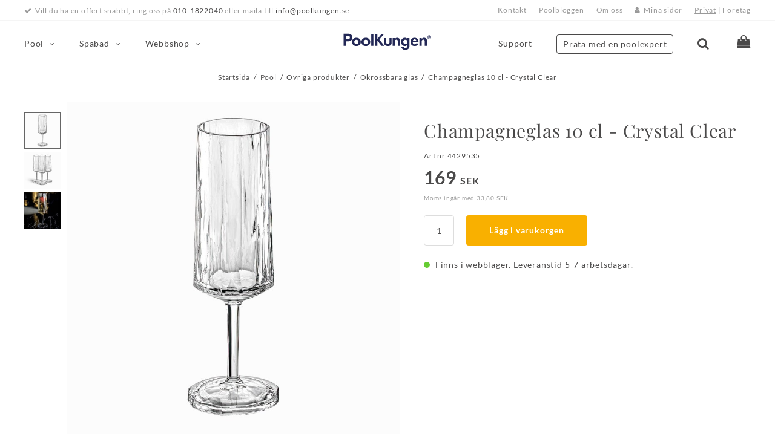

--- FILE ---
content_type: text/html; charset=utf-8
request_url: https://www.poolkungen.se/champagneglas-10-cl-crystal-clear-p1038
body_size: 18937
content:


<!DOCTYPE html>
<!-- Generated: 2026-01-14, 07:10:59 -->


<html>
    <head>
        <!-- Start cookieyes banner -->
	    <script id="cookieyes" type="text/javascript" src="https://cdn-cookieyes.com/client_data/8c98f2ad020c6ab2761e297b/script.js"></script>
	    <!-- End cookieyes banner -->


        <script>if (window.location.protocol == 'http:') { window.location = window.location.href.replace('http:', 'https:') }</script>
<!-- Google Tag Manager -->
<script>(function(w,d,s,l,i){w[l]=w[l]||[];w[l].push({'gtm.start':
new Date().getTime(),event:'gtm.js'});var f=d.getElementsByTagName(s)[0],
j=d.createElement(s),dl=l!='dataLayer'?'&l='+l:'';j.async=true;j.src=
'https://gtm.poolkungen.se/gtm.js?id='+i+dl;f.parentNode.insertBefore(j,f);
})(window,document,'script','dataLayer','GTM-MXXCXCG');</script>
<!-- End Google Tag Manager -->


<!--Website schema -->
<script type="application/ld+json">
{
  "@context": "https://schema.org/",
  "@type": "WebSite",
  "name": "Poolkungen",
  "url": "https://www.poolkungen.se/",
  "sameAs": [
    "https://www.linkedin.com/company/poolkungen/about/",
    "https://twitter.com/hashtag/poolkungen?src=hash",
    "https://www.instagram.com/explore/tags/poolkungen/?hl=en",
    "https://www.youtube.com/channel/UC39HzA-rQe7owOfEvOK75Jg",
    "https://www.facebook.com/PoolKungen/"
  ],
  "description": "Vill du bygga en pool hemma? Vi är experter på swimmingpool och spabad och guidar dig hela resan fram till din dröm.",
  "potentialAction": {
    "@type": "SearchAction",
    "target": "https://www.poolkungen.se/sok?q={search_term_string}",
    "query-input": "required name=search_term_string"
  }
}
</script>
<!-- End of Website Schema code -->

<!-- Organisation Schema -->
<script type="application/ld+json">
{
  "@context": "https://schema.org/",
  "@type": "Corporation",
  "name": "Poolkungen",
  "url": "https://www.poolkungen.se/",
  "logo": "https://www.poolkungen.se/resources/img/logo_se.png",
  "email": "info@poolkungen.se",
  "description": "Vi är experter på swimmingpool och spabad och guidar dig hela resan fram till din dröm. När du väljer oss får du: ✓Produkter av högsta kvalitet, Expertkunskap, Trygghet många år framöver",
  "address": {
    "@type": "PostalAddress",
    "postalCode": "431 53",
    "streetAddress": "Aminogatan 32D",
    "addressCountry": "Sverige",
    "addressRegion": ""
  },
  "telephone": "020919800",
  "brand": {
    "@type": "Organization"
  },
  "sameAs": [
    "https://www.facebook.com/PoolKungen/",
    "https://www.youtube.com/channel/UC39HzA-rQe7owOfEvOK75Jg",
    "https://www.instagram.com/explore/tags/poolkungen/?hl=en",
    "https://twitter.com/hashtag/poolkungen?src=hash",
    "https://www.linkedin.com/company/poolkungen/about/"
  ]
}
</script>
<!-- End of Organisation Schema -->

<!-- Navigation Schema -->

<script type="application/ld+json">
{
	"@context": "https://schema.org",
	"@graph": 
	[
      {
          "@context": "https://schema.org",
          "@type":"SiteNavigationElement",
          "name": "Pool",
          "url": "https://www.poolkungen.se/pool-k12"
      },
      {
          "@context": "https://schema.org",
          "@type":"SiteNavigationElement",
          "name": "Spabad",
          "url": "https://www.poolkungen.se/spabad-k13"
      },
      {
          "@context": "https://schema.org",
          "@type":"SiteNavigationElement",
          "name": "Färdiga poolpaket",
          "url": "https://www.poolkungen.se/vara-poolformer-k35"
      },
      {
          "@context": "https://schema.org",
          "@type":"SiteNavigationElement",
          "name": "Webbshop",
          "url": "https://www.poolkungen.se/webbshop-k315"
      },
      {
          "@context": "https://schema.org",
          "@type":"SiteNavigationElement",
          "name": "Boka möte med poolexpert",
          "url": "https://www.poolkungen.se/prata-med-en-poolexpert-k272"
      },
      {
          "@context": "https://schema.org",
          "@type":"SiteNavigationElement",
          "name": "Om oss",
          "url": "https://www.poolkungen.se/om-oss-k16"
      },
      {
          "@context": "https://schema.org",
          "@type":"SiteNavigationElement",
          "name": "Pool inspiration",
          "url": "https://www.poolkungen.se/inspiration-nk143"
      },
        {
          "@context": "https://schema.org",
          "@type":"SiteNavigationElement",
          "name": "Support",
          "url": "https://www.poolkungen.se/support"
      }      
	]
}
</script>
<meta name="google-site-verification" content="O5xkfc4dNFuvbpgmEZ7k8C_3JOvvnDUe6JO0ee1dnfU" />
<!-- End of Navigation Schema -->

<!-- TrustBox script -->
<script type="text/javascript" src="//widget.trustpilot.com/bootstrap/v5/tp.widget.bootstrap.min.js" async></script>
<!-- End TrustBox script -->

<meta name="p:domain_verify" content="2dfd7aa078b57abc93b6f4b91458eeba"/>

<meta name="facebook-domain-verification" content="yayz6i6regegtyd7o7r1ucg4dqvdfu" />

<!-- Pinterest -->
<meta name="p:domain_verify" content="f68f914ae84bb675521b13c0a9602f06"/>
<!-- End pinterest -->

    <script type="application/ld+json">
    {
     "@context": "https://schema.org/",
     "@type": "WebPage",
     "name": "Pool Kungen",
     "speakable":
     {
      "@type": "SpeakableSpecification",
      "xPath": [
        "/html/head/title",
        "/html/head/meta[@name='description']/@content"
        ]
      },
     "url": "https://www.poolkungen.se/"
     }
    </script>

<script type="application/ld+json">
{
  "@context": "https://schema.org/",
  "@type": "HomeAndConstructionBusiness",
  "name": "PoolKungen AB",
  "image": "https://www.poolkungen.se/resources/img/logo_se.png",
  "address": {
    "@type": "PostalAddress",
    "postalCode": "43602",
    "streetAddress": "Box 2010",
    "addressCountry": "SE",
    "addressRegion": "Västra Götaland",
    "addressLocality": "Hovås"
  },
  "telephone": "010-1822040",
  "aggregateRating": {
    "@type": "AggregateRating",
    "ratingValue": "8",
    "ratingCount": "125",
    "reviewCount": "112"
  },
  "openingHoursSpecification": {
    "@type": "OpeningHoursSpecification",
    "opens": "08:00",
    "closes": "17:00",
    "dayOfWeek": [
      "Monday",
      "Tuesday",
      "Wednesday",
      "Thursday",
      "Friday",
      "Saturday"
    ]
  }
}
</script>




        
        

        <title>Champagneglas 10 cl - Crystal Clear - PoolKungen</title>

        <link rel="preload" href="/Resources/js/ss.resources-1.js?v=639038213826468050" as="script">
        <link rel="preload" href="/Resources/js/bundle.min.js?v=639038213826468050" as="script">

        <link rel="preload" href="/Resources/css/bundle.min.css?v=639038213826468050" as="style">
        <link rel="preload" href="/Resources/css/custom.css?v=639038213826468050" as="style">

        <meta name="revisit-after" content="7 days" />
        <meta name="robots" content="index,follow" />
        <meta name="googlebot" content="index,follow" />

        <meta http-equiv="Content-Type" content="text/html; charset=utf-8" />
        <meta name="viewport" content="width=device-width, initial-scale=1, maximum-scale=1, user-scalable=0" />
        <meta name="description" content="" />
        <meta name="keywords" content="" />

        <meta name="author" content="www.avabrava.se" />
        <meta name="rating" content="General" />
        <meta name="apple-mobile-web-app-title" content="PoolKungen" />
    
        <meta property="og:local" content="sv-SE" />
        <meta property="og:type" content="product" />
        <meta property="og:url" content="https://www.poolkungen.se/champagneglas-10-cl-crystal-clear-p1038" />

        <meta property="og:site_name" content="PoolKungen" />

        <meta property="og:title" content="Champagneglas 10 cl - Crystal Clear från 169 SEK hos PoolKungen" />

        <meta property="og:image" content="//poolkungen.se/upload/product/main/champagneglas-10-cl-crystal-clear-4828.jpg" />

    
        
        <link rel="apple-touch-icon" href="/Resources/img/apple-touch-icon-precomposed.png" />
        <link rel="shortcut icon" href="/favicon.ico" type="img/ico" />
    

        <link rel="stylesheet" href="/Resources/css/bundle.min.css?v=639038213826468050" />
        <link rel="stylesheet" href="/Resources/css/custom.css?v=639038213826468050" />

        <script src="/Resources/js/ss.resources-1.js?v=639038213826468050"></script>
        <script src="/Resources/js/bundle.min.js?v=639038213826468050"></script>

        <script type="text/javascript">
            Core.SiteUrl = 'https://www.poolkungen.se';
            Core.SiteName = 'PoolKungen';
            Core.CurrencyName = 'SEK';
            Core.CurrencySign = '{0}:-';
            Core.PricesIncVAT = true;
        
            Core.ThousandSeparator = ' ';
            Core.DecimalSeparator = ',';
            Core.NumberOfDecimals = '2';
            Core.ForceDecimals = false;
        
            var documentReady = false;
            var timestamp = '639038213826468050';
            var overlay = new Overlay();
            var lazy = new LazyProvider(window, { bottom: 500 });
            var isPostBack = '0' === '1';
            var quickSearchCharlimit = '2';
            var cookieLifeTime = '7';
            var loadExternal = '0' === '0';
            var pageData = {"InternalIdentifier":"1038:","ProductName":"Champagneglas 10 cl - Crystal Clear","BrandName":"","CategoryPath":"Pool/Övriga produkter/Okrossbara glas","ProductID":1038};
        
            // Used by HighlightMainMenu()
            var breadcrumbUrls = ["/pool-k12","/pool-produkter-k54","/okrossbara-glas-k216","/champagneglas-10-cl-crystal-clear-p1038?idx=216"];
            var categoryUrls = ["/pool-k12","/pool-produkter-k54","/okrossbara-glas-k216"];

            $(document).on('ready', function()
            {
                if (loadExternal)
                {
                    // Browser Update Notice
                    CheckBrowser();
                }

                // Register Elements
                AspNet.RegisterObject('cartItemsWrapper', '#cart_wrapper');
                AspNet.RegisterObject('quicksearch_input', '.inputSearchCriteria');
                RegisterGenericDropDown('#top_links_dynamic .support_dropdown', 'support-drop');
                RegisterGenericDropDown('#top_links_static .my_pages', 'my-pages-drop');
                RegisterGenericDropDown('.language ul', 'language-drop');

                //CheckPoolFabrikenRedirect();
                SwapDispNoneClass();
                RefreshCookie(Settings.SessionCookieKey, cookieLifeTime);
                FixExternalLinks();
                RegisterMainMenuDropDown();
                HighlightMainMenu();
                RegisterPageTabs();
                //ShowCookieNotice();
                ShowAnnouncement();
                AddBodyClasses();
                SyncImageToElement();
                RegisterMiscEvents();
                SetReturnUrl();
                CheckBindings();
                CheckControls();
                RegisterQuickBooking();

                QuickSearchMethods.CharLimit = quickSearchCharlimit;
                QuickSearchMethods.RegisterInput(quicksearch_input);
                QuickSearchMethods.Init();

                documentReady = true;

                RegisterScrollEvents();
                RegisterResizeEvents();
                RegisterBlurFocusEvents();

                SvgReplace();
                ShowNewsletterPopup();
            });
        </script>
    

    
    
    <script type="text/javascript">
        var gtmTracking = true;
        var allowSetAttr = false;
        var emptyPrices = [];
        
        $(document).on('ready', function()
        {
            allowSetAttr = (0 == $('#attributes .attributes').size());

            InitializeProductMainAndThumbs(false);

            if(Settings.DoProductTabs)
            {
                InitializeProductTabs();
            }

            AspNet.RegisterObject('select_qty', '.product-buy-quantity');
            AspNet.RegisterObject('product', '#product');
            AspNet.RegisterObject('img_isnew', '#img_isnew');
            AspNet.RegisterObject('img_campaign', '#img_campaign');
            AspNet.RegisterObject('img_sales', '#img_sales');

            if ($('#attributes .attributes').size() > 0 && $('#attributes .attributes:last li').size() == 0)
            {
                $('#attribute-select-not-available').show();
            }
            
            ProductMethods.SectionMenuLogic();
            ProductMethods.RegisterSectionsLazyLoad();
            ProductMethods.InitAccordian();
            
            // In case of F5
            select_qty.val('1');

            GlobalFunctions.jQueryUtilities.OnlyAllowNumbers(select_qty);
            GlobalFunctions.jQueryUtilities.OverrideEnter(select_qty, function(sender)
            {
                $('.product-buy-anchor').trigger('click');
            });
            
            $('.product-buy-anchor').on('click', function()
            {
                BuyButtonLogic(this);
            });
            
            var loadSuccess = false;
            if (FilterMethods.HasFilterInHash())
            {
                loadSuccess = FilterMethods.LoadFilterFromHashToSelection();
                
                FilterMethods.SyncFilterToBreadcrumb();
            }
            
            if (!loadSuccess)
            {
                ProductMethods.GetPriceAndStock(pageData.InternalIdentifier, GetPackageProducts());
            }

            RegisterDropDownAttributeGroups();
            SyncDropDownSelection();
            InitializeProductSliderTabs();
            InitializeMediaTabs();
        });
    </script>



    </head>

    <body lang="sv-SE" id="lang_se" class="page_product info_right hoverable_products mobile_cart_top" data-page-type="4">
        




        <a id="anchor_site_top"></a>

        <div id="ie_old" class="buorg_ie8" style="display: none">
            <div>Din webbläsare är <strong>föråldrad</strong>. Den har kända <strong>säkerhetshål</strong> och <strong>kan inte visa alla funktioner korrekt</strong> på denna och på andra webbsidor. <a href="http://browser-update.org/update.html" target="_blank">Uppdatera din webbläsare idag</a></div>
        </div>

        <div id="overflow">
            <form method="post" action="/champagneglas-10-cl-crystal-clear-p1038" id="form1">
<div class="aspNetHidden">
<input type="hidden" name="__VIEWSTATE" id="__VIEWSTATE" value="LSeH8IriNpbZpJG+kbLY/Cv6FJmj+OhmZCJNKiGZisy2eWCWhL3DtQIh6BUxEaX8wSCkckcnYTY3dnWarHZmzLs1YiY=" />
</div>

<div class="aspNetHidden">

	<input type="hidden" name="__VIEWSTATEGENERATOR" id="__VIEWSTATEGENERATOR" value="5EFA4885" />
</div>
                <noscript>
                    <div id="noscript_notice" class="notice_wrapper">
                        <div>
                            <p>Din webbläsares javascript funktion är avstängd. Vänligen aktivera denna funktion så att du kan njuta av hela upplevelsen på PoolKungen.</p>
                        </div>
                    </div>
                </noscript>
    
                

                <div id="announcement_notice" class="notice_wrapper" style="display: none">
                    <div id="announcement_message"></div>
                    <p>
                        <a onclick="HideAnnouncement()" class="button small">
                            Stäng
                        </a>
                    </p>
                </div>

                <div id="main_container">
                    <header id="top_container">
                        <div class="top_bar_wrapper">
                            <div class="top_bar section_wrapper clearfix">
                                <div class="contact">
                                    
                                        <a href="tel:0101822040">010-1822040</a>
                                        <!--<span>08:00-17:00 (Vardagar)</span>-->
                                    
                                </div>
                                <div class="usp">
                                    <ul>
<li>Vill du ha en offert snabbt, ring oss p&aring; <a href="tel:0101822040">010-1822040</a>&nbsp;eller maila till <a href="mailto:info@poolkungen.se">info@poolkungen.se</a></li>
</ul>
                                </div>
                            </div>
                        </div>

                        <!--Topp-->
                        <div id="top_wrapper" class="clearfix section_wrapper">
                            <nav id="top_links">
                                <ul class="top_links">
                                    
        <li>
            <ul id="top_links_dynamic">
                
        <li class="menu_item_6 stores">
            <a href="/kontakt-k313" class="link" >Kontakt</a>
        </li>
    
        <li class="menu_item_3 inspiration visible-desktop-only">
            <a href="https://www.poolkungen.se/inspiration-nk143" class="link" >Poolbloggen</a>
        </li>
    
        <li class="menu_item_4 meeting hidden-desktop-only">
            <a href="/prata-med-en-poolexpert-k272" class="link" >Prata med en poolexpert</a>
        </li>
    
        <li class="menu_item_5 support hidden-desktop-only">
            <a href="/support" class="link" >Support</a>
        </li>
    
        <li class="menu_item_1 about">
            <a href="/om-oss-k16" class="link" >Om oss</a>
        </li>
    
                
            </ul>
        </li>
    

<li>
    

    <ul id="top_links_static">
        
                <li class="mypages_link_wrapper">
                    
                    <a href="/mina-sidor" onclick="return LoginOrContinue();" class="mypages_link">Mina sidor</a>
                </li>
            
    </ul>
</li>


    <li class="customer_type" id="customer_type">
        <a class="active" href="/privat">Privat</a>
        |
        <a class="" href="/foretag">Företag</a> 
    </li>

                        
                                    
                                </ul>
                            </nav>

                            

                            <div id="logo">
                                <a class="home" href="/">
                                    <img src="/resources/img/logo_se.svg" alt="PoolKungen logo" />
                                </a>
                            </div>
                            <a id="top_navigation_toggler"></a>
                            <a id="top_cart_toggler" class="mobile-drop"><span style="" class="cart-total-quantity"></span></a>
                            <a id="top_search_toggler" class="searchWrapperTrigger"></a>

                            
                        </div>

                        <nav id="top_navigation" class="section_wrapper">
                            <ul class="main">
                                <li class="home">
                                    <section>
                                        <a class="home" href="/"></a>
                                    </section>
                                </li>
                    
                                

<li class="cart-container">
    <script>
        $(document).on('ready', function()
        {
            $('.cart-total-quantity').text('');
        });
    </script>

    <ul class="cart cart-top cart-empty">
        
        
        
            <!--<li class="cb-to-checkout-wrapper" style="display:none;">
                <a class="checkout_link" href="/kassa">Gå till kassan</a>
            </li>-->
        
        
        
            <li class="cb-trigger-wrapper">
                <a class="cart_trigger clearfix" onclick="ShowHideCart();">
                    
                    <span class="cb-text">
                        <!--<span class='cart-total-quantity desktop-drop'></span>-->
                        <span style="" class="cart-total-quantity desktop-drop">0</span>
                    </span>
                </a>
            </li>
        
    </ul>
</li>
                    
                                

                                <li class="search">
                                    <a id="lbSearchWrapperTrigger" class="searchWrapperTrigger"><!--Sök--></a>
                                </li>
                    
                                
                                
        <li class="" data-id="12">
            <section>
                
                
                    <a href="/pool-k12" class="" >Pool</a>
                
                
                <span class="toggler" data-lvl="1">&nbsp;</span>

                
                    <div class="drop section_wrapper clearfix">
                        <div class="drop_content">
                            
                                    <div class="drop_content_blocks">
                                
                                    

<div >
    
        <a href="/vara-poolformer-k35"  class="content-link">
    
                <img src="//poolkungen.se/upload/contentblock/desktop/vara-poolformer-poolkungen-3777.jpg" alt="Våra poolformer" />
            
        </a>
    
        <h4>
            
                <a href="/vara-poolformer-k35"  class="content-link">
            Våra poolformer

            
                </a>
            
        </h4>
    
        <a href="/vara-poolformer-k35"  class="content-link">
    <p>Som standard har vi tre olika poolformer som kan f&aring;s i flera olika storlekar.</p>

    
            <p class="more">Läs mer</p>
        
        </a>
    
</div>
                                
                                    

<div >
    
        <a href="/prata-med-en-poolexpert-k272"  class="content-link">
    
                <img src="//poolkungen.se/upload/contentblock/desktop/prata-med-en-poolexpert-4109.png" alt="Prata med en poolexpert" />
            
        </a>
    
        <h4>
            
                <a href="/prata-med-en-poolexpert-k272"  class="content-link">
            Prata med en poolexpert

            
                </a>
            
        </h4>
    
        <a href="/prata-med-en-poolexpert-k272"  class="content-link">
    <p><span>Vi har svar p&aring; alla dina fr&aring;gor kring poolk&ouml;pet. Boka en tid med oss s&aring; svarar vi p&aring; alla dina fr&aring;gor&nbsp;<span>och tar fram en passande offert.</span></span></p>

    
            <p class="more">Läs mer</p>
        
        </a>
    
</div>
                                
                                    </div>
                                
                                    <div class="drop_content_menu">
                                
                                    <ul class="">
                                        <li data-id="20">
                                            <section>
                                                
                                                
                                                    <a href="/kopa-pool-k20" >Pooler</a>
                                                
                                    
                                                <span class="toggler" data-lvl="2">&nbsp;</span>

                                                
        <ul class="sub_drop l3">
    
        <li class="" data-id="35">
            
            
                <a href="/pool-k12" >Våra poolformer </a>
            

            <span class="toggler" data-lvl="3">&nbsp;</span>

            

        </li>
    
        <li class="" data-id="306">
            
            
                <a href="/artiklar-om-att-kopa-pool-nk144" >Att köpa pool</a>
            

            <span class="toggler" data-lvl="3">&nbsp;</span>

            
        </li>
    
        <li class="" data-id="179">
            
            
                <a href="/basta-pris-garanti-k179" >Bästa pris-garanti</a>
            

            <span class="toggler" data-lvl="3">&nbsp;</span>

            
        </li>
    
        <li class="" data-id="48">
            
            
                <a href="/poolteknik-k48" >Teknik</a>
            

            <span class="toggler" data-lvl="3">&nbsp;</span>

            

        </li>
    
        <li class="" data-id="46">
            
            
                <a href="/finansiering-for-pool-k46" >Finansiering</a>
            

            <span class="toggler" data-lvl="3">&nbsp;</span>

            
        </li>
    
        <li class="" data-id="305">
            
            
                <a href="/kundcase-nk267" >Kundcase</a>
            

            <span class="toggler" data-lvl="3">&nbsp;</span>

            
        </li>
    
        <li class="" data-id="45">
            
            
                <a href="/kopguide-pool-k45" >Köpguide Pool</a>
            

            <span class="toggler" data-lvl="3">&nbsp;</span>

            
        </li>
    
        <li class="" data-id="307">
            
            
                <a href="/artiklar-om-att-aga-pool-nk147" >Att äga pool</a>
            

            <span class="toggler" data-lvl="3">&nbsp;</span>

            
        </li>
    
        </ul>
    

                                            </section>
                                        </li>
                                    </ul>
                                
                                    <ul class="">
                                        <li data-id="50">
                                            <section>
                                                
                                                
                                                    <a href="/pooltillval-k50" >Tillval</a>
                                                
                                    
                                                <span class="toggler" data-lvl="2">&nbsp;</span>

                                                
        <ul class="sub_drop l3">
    
        <li class="" data-id="52">
            
            
                <a href="/pooldesign-k52" >Pooldesign</a>
            

            <span class="toggler" data-lvl="3">&nbsp;</span>

            
        </li>
    
        <li class="" data-id="51">
            
            
                <a href="/poolskydd-och-pooltackning-k51" >Pooltäckning</a>
            

            <span class="toggler" data-lvl="3">&nbsp;</span>

            

        </li>
    
        <li class="" data-id="53">
            
            
                <a href="/uppvarmning-pool-k53" >Pooluppvärmning</a>
            

            <span class="toggler" data-lvl="3">&nbsp;</span>

            

        </li>
    
        <li class="" data-id="215">
            
            
                <a href="/pool-vattenreningsutrustning-k215" >Vattenrening</a>
            

            <span class="toggler" data-lvl="3">&nbsp;</span>

            
        </li>
    
        </ul>
    

                                            </section>
                                        </li>
                                    </ul>
                                
                                    <ul class="">
                                        <li data-id="54">
                                            <section>
                                                
                                                
                                                    <a href="/pool-produkter-k54" >Övriga produkter</a>
                                                
                                    
                                                <span class="toggler" data-lvl="2">&nbsp;</span>

                                                
        <ul class="sub_drop l3">
    
        <li class="" data-id="420">
            
            
                <a href="/vattentata-hogtalare-k420" >Vattentäta högtalare</a>
            

            <span class="toggler" data-lvl="3">&nbsp;</span>

            
        </li>
    
        <li class="" data-id="216">
            
            
                <a href="/okrossbara-glas-k216" >Okrossbara glas</a>
            

            <span class="toggler" data-lvl="3">&nbsp;</span>

            
        </li>
    
        <li class="" data-id="220">
            
            
                <a href="/braddavlopp-k220" >Bräddavlopp / inlopp</a>
            

            <span class="toggler" data-lvl="3">&nbsp;</span>

            
        </li>
    
        <li class="" data-id="209">
            
            
                <a href="/poolkemi-k209" >Poolkemi</a>
            

            <span class="toggler" data-lvl="3">&nbsp;</span>

            
        </li>
    
        <li class="" data-id="218">
            
            
                <a href="/pool-leksaker-k218" >Leksaker</a>
            

            <span class="toggler" data-lvl="3">&nbsp;</span>

            
        </li>
    
        <li class="" data-id="201">
            
            
                <a href="/poolbelysning-k201" >Poolbelysning</a>
            

            <span class="toggler" data-lvl="3">&nbsp;</span>

            
        </li>
    
        <li class="" data-id="400">
            
            
                <a href="/poolstege-k400" >Poolstege</a>
            

            <span class="toggler" data-lvl="3">&nbsp;</span>

            
        </li>
    
        <li class="" data-id="213">
            
            
                <a href="/poolskotsel-stadning-k213" >Skötsel & städning</a>
            

            <span class="toggler" data-lvl="3">&nbsp;</span>

            
        </li>
    
        <li class="" data-id="214">
            
            
                <a href="/pool-matutrustning-vattenvarde-k214" >Mätutrustning vattenvärde</a>
            

            <span class="toggler" data-lvl="3">&nbsp;</span>

            
        </li>
    
        </ul>
    

                                            </section>
                                        </li>
                                    </ul>
                                
                                    </div>
                                
                        </div>
                    </div>
                    
                
            </section>
        </li>
    
        <li class="" data-id="13">
            <section>
                
                
                    <a href="/spabad-k13" class="" >Spabad</a>
                
                
                <span class="toggler" data-lvl="1">&nbsp;</span>

                
                    <div class="drop section_wrapper clearfix">
                        <div class="drop_content">
                            
                                    <div class="drop_content_blocks">
                                
                                    

<div >
    
        <a href="/prata-med-en-poolexpert-k272"  class="content-link">
    
                <img src="//poolkungen.se/upload/contentblock/desktop/prata-med-en-spaexpert-4111.png" alt="Boka ett kostnadsfritt möte med en spabadsexpert" />
            
        </a>
    
        <h4>
            
                <a href="/prata-med-en-poolexpert-k272"  class="content-link">
            Boka kostnadsfritt möte!

            
                </a>
            
        </h4>
    
        <a href="/prata-med-en-poolexpert-k272"  class="content-link">
    <p>Vi &auml;r experter p&aring; att hj&auml;lpa v&aring;ra kunder hitta r&auml;tt spabad efter sina behov. B&ouml;rja din resa hos oss och tr&auml;ffa en spabadsr&aring;dgivare. Boka ett m&ouml;te h&auml;r!</p>

    
            <p class="more">Läs mer</p>
        
        </a>
    
</div>
                                
                                    

<div >
    
        <a href="/spabad-k13"  class="content-link">
    
                <img src="//poolkungen.se/upload/contentblock/desktop/spabad-fran-poolkungen-banner-3779.jpg" alt="Spabad från PoolKungen" />
            
        </a>
    
        <h4>
            
                <a href="/spabad-k13"  class="content-link">
            Spabad från PoolKungen

            
                </a>
            
        </h4>
    
        <a href="/spabad-k13"  class="content-link">
    <p>En samlingsida f&ouml;r v&aring;rt produktomr&aring;de "spabad". H&auml;r hittar du l&auml;nkar till det mesta som r&ouml;r v&aring;rt spabadssortiment, allt fr&aring;n inspiration och guider till v&aring;ra modeller av spabad.</p>

    
            <p class="more">Läs mer</p>
        
        </a>
    
</div>
                                
                                    </div>
                                
                                    <div class="drop_content_menu">
                                
                                    <ul class="">
                                        <li data-id="60">
                                            <section>
                                                
                                                
                                                    <a href="/kopa-spabad-k60" >Köpa spabad</a>
                                                
                                    
                                                <span class="toggler" data-lvl="2">&nbsp;</span>

                                                
        <ul class="sub_drop l3">
    
        <li class="" data-id="229">
            
            
                <a href="/spabadskampanj-k229" >Spabadskampanj</a>
            

            <span class="toggler" data-lvl="3">&nbsp;</span>

            
        </li>
    
        <li class="" data-id="491">
            
            
                <a href="/vara-swimspas-k491" >Våra Swimspas</a>
            

            <span class="toggler" data-lvl="3">&nbsp;</span>

            
        </li>
    
        <li class="" data-id="64">
            
            
                <a href="/vara-spabad-k64" >Våra spabad</a>
            

            <span class="toggler" data-lvl="3">&nbsp;</span>

            

        </li>
    
        <li class="" data-id="65">
            
            
                <a href="/kopguide-spabad-k65" >Köpguide</a>
            

            <span class="toggler" data-lvl="3">&nbsp;</span>

            

        </li>
    
        <li class="" data-id="66">
            
            
                <a href="/prata-med-en-poolexpert-k272" >Boka möte</a>
            

            <span class="toggler" data-lvl="3">&nbsp;</span>

            
        </li>
    
        <li class="" data-id="68">
            
            
                <a href="/finansiering-k68" >Finansiering</a>
            

            <span class="toggler" data-lvl="3">&nbsp;</span>

            
        </li>
    
        </ul>
    

                                            </section>
                                        </li>
                                    </ul>
                                
                                    <ul class="">
                                        <li data-id="61">
                                            <section>
                                                
                                                
                                                    <a href="/produkter-k61" >Övriga produkter</a>
                                                
                                    
                                                <span class="toggler" data-lvl="2">&nbsp;</span>

                                                
        <ul class="sub_drop l3">
    
        <li class="" data-id="556">
            
            
                <a href="/okrossbara-glas-k216" >Drinkglas</a>
            

            <span class="toggler" data-lvl="3">&nbsp;</span>

            
        </li>
    
        <li class="" data-id="557">
            
            
                <a href="/flytande-drinkbricka-k533" >Flytande drinkbricka</a>
            

            <span class="toggler" data-lvl="3">&nbsp;</span>

            
        </li>
    
        <li class="" data-id="555">
            
            
                <a href="/badrockar-k550" >Handduk & Badrock</a>
            

            <span class="toggler" data-lvl="3">&nbsp;</span>

            
        </li>
    
        <li class="" data-id="421">
            
            
                <a href="/vattentata-hogtalare-k421" >Vattentäta högtalare</a>
            

            <span class="toggler" data-lvl="3">&nbsp;</span>

            
        </li>
    
        <li class="" data-id="408">
            
            
                <a href="/aromaterapi-k408" >Aromaterapi</a>
            

            <span class="toggler" data-lvl="3">&nbsp;</span>

            
        </li>
    
        </ul>
    

                                            </section>
                                        </li>
                                    </ul>
                                
                                    <ul class="">
                                        <li data-id="63">
                                            <section>
                                                
                                                
                                                    <a href="/spabad-nk287" >Inspiration</a>
                                                
                                    
                                                <span class="toggler" data-lvl="2">&nbsp;</span>

                                                
        <ul class="sub_drop l3">
    
        <li class="" data-id="309">
            
            
                <a href="/att-kopa-spabad-nk301" >Att köpa spabad</a>
            

            <span class="toggler" data-lvl="3">&nbsp;</span>

            
        </li>
    
        <li class="" data-id="310">
            
            
                <a href="/kundcase-spabad-nk288" >Kundcase</a>
            

            <span class="toggler" data-lvl="3">&nbsp;</span>

            
        </li>
    
        <li class="" data-id="311">
            
            
                <a href="/spabad-halsa-nk289" >Spabad & hälsa</a>
            

            <span class="toggler" data-lvl="3">&nbsp;</span>

            
        </li>
    
        <li class="" data-id="308">
            
            
                <a href="/att-aga-spabad-k308" >Att äga spabad</a>
            

            <span class="toggler" data-lvl="3">&nbsp;</span>

            
        </li>
    
        </ul>
    

                                            </section>
                                        </li>
                                    </ul>
                                
                                    </div>
                                
                        </div>
                    </div>
                    
                
            </section>
        </li>
    
        <li class="" data-id="315">
            <section>
                
                
                    <a href="/webbshop-k315" class="" >Webbshop</a>
                
                
                <span class="toggler" data-lvl="1">&nbsp;</span>

                
                    <div class="drop section_wrapper clearfix">
                        <div class="drop_content">
                            
                                    <div class="drop_content_blocks">
                                
                                    

<div >
    
        <a href="/pool-och-spabadskemi-k299"  class="content-link">
    
                <img src="//poolkungen.se/upload/contentblock/desktop/3-for-2-kemi-2010.jpg" alt="3 för 2 på all kemi" />
            
        </a>
    
        <h4>
            
                <a href="/pool-och-spabadskemi-k299"  class="content-link">
            Kemi av högsta kvalitet

            
                </a>
            
        </h4>
    
        <a href="/pool-och-spabadskemi-k299"  class="content-link">
    <p>Reng&ouml;ringsmedel f&ouml;r pool &amp; spabad</p>

    
            <p class="more">Köp här</p>
        
        </a>
    
</div>
                                
                                    

<div >
    
        <a href="/alla-spabad-k230"  class="content-link">
    
                <img src="//poolkungen.se/upload/contentblock/desktop/kop-spabad-online-banner-3780.jpg" alt="Köp spabad online hos PoolKungen" />
            
        </a>
    
        <h4>
            
                <a href="/alla-spabad-k230"  class="content-link">
            Spabad från PoolKungen

            
                </a>
            
        </h4>
    
        <a href="/alla-spabad-k230"  class="content-link">
    <p><span>K&ouml;p ditt spabad direkt i v&aring;r webbshop. Betala tryggt med Klarna - vi bjuder dessutom p&aring; frakten (v&auml;rde.2500 kr).</span></p>

    
            <p class="more">Köp här</p>
        
        </a>
    
</div>
                                
                                    </div>
                                
                                    <div class="drop_content_menu">
                                
                                    <ul class="">
                                        <li data-id="392">
                                            <section>
                                                
                                                
                                                    <a href="/poolmodeller-k392" >Poolmodeller</a>
                                                
                                    
                                                <span class="toggler" data-lvl="2">&nbsp;</span>

                                                
        <ul class="sub_drop l3">
    
        <li class="" data-id="498">
            
            
                <a href="/rektangular-pool-eco-premium-ovan-mark-k173" >Rektangulär ECO Premium </a>
            

            <span class="toggler" data-lvl="3">&nbsp;</span>

            
        </li>
    
        <li class="" data-id="499">
            
            
                <a href="/rektangular-pool-thermo-premium-k175" >Rektangulär Thermopool Premium </a>
            

            <span class="toggler" data-lvl="3">&nbsp;</span>

            
        </li>
    
        <li class="" data-id="500">
            
            
                <a href="/attaformad-pool-k181" >Åttan</a>
            

            <span class="toggler" data-lvl="3">&nbsp;</span>

            
        </li>
    
        <li class="" data-id="501">
            
            
                <a href="/rund-pool-k176" >Rund</a>
            

            <span class="toggler" data-lvl="3">&nbsp;</span>

            
        </li>
    
        <li class="" data-id="502">
            
            
                <a href="/egendesignad-pool-k502" >Egendesignad Pool</a>
            

            <span class="toggler" data-lvl="3">&nbsp;</span>

            
        </li>
    
        <li class="" data-id="523">
            
            
                <a href="/offentlig-pool-k523" >Offentlig pool</a>
            

            <span class="toggler" data-lvl="3">&nbsp;</span>

            
        </li>
    
        </ul>
    

                                            </section>
                                        </li>
                                    </ul>
                                
                                    <ul class="">
                                        <li data-id="503">
                                            <section>
                                                
                                                
                                                    <a href="/pooldesign-och-detaljer-k503" >Pooldesign och detaljer</a>
                                                
                                    
                                                <span class="toggler" data-lvl="2">&nbsp;</span>

                                                
        <ul class="sub_drop l3">
    
        <li class="" data-id="397">
            
            
                <a href="/liner-k397" >Liner</a>
            

            <span class="toggler" data-lvl="3">&nbsp;</span>

            
        </li>
    
        <li class="" data-id="399">
            
            
                <a href="/kantsten-k399" >Kantsten</a>
            

            <span class="toggler" data-lvl="3">&nbsp;</span>

            
        </li>
    
        <li class="" data-id="504">
            
            
                <a href="/pooltrappa-k200" >Pooltrappa</a>
            

            <span class="toggler" data-lvl="3">&nbsp;</span>

            
        </li>
    
        <li class="" data-id="401">
            
            
                <a href="/poolbelysning-k401" >Poolbelysning</a>
            

            <span class="toggler" data-lvl="3">&nbsp;</span>

            
        </li>
    
        <li class="" data-id="402">
            
            
                <a href="/rostfria-detaljer-k402" >Rostfria detaljer</a>
            

            <span class="toggler" data-lvl="3">&nbsp;</span>

            
        </li>
    
        <li class="" data-id="403">
            
            
                <a href="/jet-stream-k403" >Jet-Stream</a>
            

            <span class="toggler" data-lvl="3">&nbsp;</span>

            
        </li>
    
        <li class="" data-id="505">
            
            
                <a href="/poolstege-k400" >Stege</a>
            

            <span class="toggler" data-lvl="3">&nbsp;</span>

            
        </li>
    
        <li class="" data-id="506">
            
            
                <a href="/braddavlopp-k220" >Bräddavlopp / inlopp</a>
            

            <span class="toggler" data-lvl="3">&nbsp;</span>

            
        </li>
    
        </ul>
    

                                            </section>
                                        </li>
                                    </ul>
                                
                                    <ul class="">
                                        <li data-id="507">
                                            <section>
                                                
                                                
                                                    <a href="/pooltackning-poolskydd-k507" >Pooltäckning poolskydd</a>
                                                
                                    
                                                <span class="toggler" data-lvl="2">&nbsp;</span>

                                                
        <ul class="sub_drop l3">
    
        <li class="" data-id="584">
            
            
                <a href="/pooldack-k197" >Aquadeck®</a>
            

            <span class="toggler" data-lvl="3">&nbsp;</span>

            
        </li>
    
        <li class="" data-id="508">
            
            
                <a href="/poolskydd-aqua-p277" >Automatiskt poolöverdrag AQUA</a>
            

            <span class="toggler" data-lvl="3">&nbsp;</span>

            
        </li>
    
        <li class="" data-id="509">
            
            
                <a href="/poolskydd-solo-p279" >Automatiskt poolöverdrag SOLO</a>
            

            <span class="toggler" data-lvl="3">&nbsp;</span>

            
        </li>
    
        <li class="" data-id="510">
            
            
                <a href="/polskydd-solo-manuell-p280" >Manuellt poolöverdrag SOLO</a>
            

            <span class="toggler" data-lvl="3">&nbsp;</span>

            
        </li>
    
        <li class="" data-id="511">
            
            
                <a href="/poolskydd-royaltec-p281" >Manuellt poolöverdrag RoyalTec</a>
            

            <span class="toggler" data-lvl="3">&nbsp;</span>

            
        </li>
    
        <li class="" data-id="512">
            
            
                <a href="/motorvagn-royaltec-p282" >Motorvagn till RoyalTec</a>
            

            <span class="toggler" data-lvl="3">&nbsp;</span>

            
        </li>
    
        <li class="" data-id="513">
            
            
                <a href="/royal-pooloverdrag-p331" >Manuellt poolöverdrag Royal</a>
            

            <span class="toggler" data-lvl="3">&nbsp;</span>

            
        </li>
    
        <li class="" data-id="514">
            
            
                <a href="/pooltak-k192" >Pooltak</a>
            

            <span class="toggler" data-lvl="3">&nbsp;</span>

            
        </li>
    
        </ul>
    

                                            </section>
                                        </li>
                                    </ul>
                                
                                    <ul class="">
                                        <li data-id="515">
                                            <section>
                                                
                                                
                                                    <a href="/pooluppvarmning-k515" >Pooluppvärmning</a>
                                                
                                    
                                                <span class="toggler" data-lvl="2">&nbsp;</span>

                                                
        <ul class="sub_drop l3">
    
        <li class="" data-id="516">
            
            
                <a href="/varmepump-k516" >Värmepump</a>
            

            <span class="toggler" data-lvl="3">&nbsp;</span>

            
        </li>
    
        <li class="" data-id="517">
            
            
                <a href="/varmevaxlare-k517" >Värmeväxlare</a>
            

            <span class="toggler" data-lvl="3">&nbsp;</span>

            
        </li>
    
        <li class="" data-id="518">
            
            
                <a href="/elvarmare-k518" >Elvärmare</a>
            

            <span class="toggler" data-lvl="3">&nbsp;</span>

            
        </li>
    
        <li class="" data-id="519">
            
            
                <a href="/poolskydd-aqua-p277" >AQUA med solarlamell</a>
            

            <span class="toggler" data-lvl="3">&nbsp;</span>

            
        </li>
    
        </ul>
    

                                            </section>
                                        </li>
                                    </ul>
                                
                                    <ul class="">
                                        <li data-id="520">
                                            <section>
                                                
                                                
                                                    <a href="/vattenrening-k520" >Vattenrening</a>
                                                
                                    
                                                <span class="toggler" data-lvl="2">&nbsp;</span>

                                                
        <ul class="sub_drop l3">
    
        <li class="" data-id="595">
            
            
                <a href="/filtermedia-k595" >Filtermedia</a>
            

            <span class="toggler" data-lvl="3">&nbsp;</span>

            
        </li>
    
        <li class="" data-id="585">
            
            
                <a href="/saltklorinator-ei-expert-k585" >Saltklorinator Ei² Expert</a>
            

            <span class="toggler" data-lvl="3">&nbsp;</span>

            
        </li>
    
        <li class="" data-id="574">
            
            
                <a href="/uv-c-rening-k574" >UV-C rening</a>
            

            <span class="toggler" data-lvl="3">&nbsp;</span>

            
        </li>
    
        <li class="" data-id="222">
            
            
                <a href="/pump-och-filter-k222" >Reningsverk pump & filter</a>
            

            <span class="toggler" data-lvl="3">&nbsp;</span>

            
        </li>
    
        <li class="" data-id="223">
            
            
                <a href="/ror-kopplingar-pvc-k223" >Rör och kopplingar PVC</a>
            

            <span class="toggler" data-lvl="3">&nbsp;</span>

            
        </li>
    
        <li class="" data-id="522">
            
            
                <a href="/automatisk-dosering-klor-ph-k522" >Automatisk dosering klor/pH</a>
            

            <span class="toggler" data-lvl="3">&nbsp;</span>

            
        </li>
    
        </ul>
    

                                            </section>
                                        </li>
                                    </ul>
                                
                                    <ul class="">
                                        <li data-id="531">
                                            <section>
                                                
                                                
                                                    <a href="/poolparty-och-leksaker-k531" >Poolparty och leksaker</a>
                                                
                                    
                                                <span class="toggler" data-lvl="2">&nbsp;</span>

                                                
        <ul class="sub_drop l3">
    
        <li class="" data-id="550">
            
            
                <a href="/badrockar-k550" >Handduk & Badrock</a>
            

            <span class="toggler" data-lvl="3">&nbsp;</span>

            
        </li>
    
        <li class="" data-id="532">
            
            
                <a href="/okrossbara-glas-k216" >Drinkglas</a>
            

            <span class="toggler" data-lvl="3">&nbsp;</span>

            
        </li>
    
        <li class="" data-id="533">
            
            
                <a href="/flytande-drinkbricka-k533" >Flytande drinkbricka</a>
            

            <span class="toggler" data-lvl="3">&nbsp;</span>

            
        </li>
    
        <li class="" data-id="549">
            
            
                <a href="/pool-leksaker-k218" >Leksaker</a>
            

            <span class="toggler" data-lvl="3">&nbsp;</span>

            
        </li>
    
        <li class="" data-id="536">
            
            
                <a href="/hogtalare-k536" >Högtalare</a>
            

            <span class="toggler" data-lvl="3">&nbsp;</span>

            
        </li>
    
        </ul>
    

                                            </section>
                                        </li>
                                    </ul>
                                
                                    <ul class="">
                                        <li data-id="525">
                                            <section>
                                                
                                                
                                                    <a href="/poolvard-och-kemikalier-k525" >Poolvård och kemikalier</a>
                                                
                                    
                                                <span class="toggler" data-lvl="2">&nbsp;</span>

                                                
        <ul class="sub_drop l3">
    
        <li class="" data-id="592">
            
            
                <a href="/filtermedia-poolvard-kemikalier-k592" >Filtermedia</a>
            

            <span class="toggler" data-lvl="3">&nbsp;</span>

            

        </li>
    
        <li class="" data-id="526">
            
            
                <a href="/automatiska-pooldammsugare-k208" >Poolrobotar Aut. poolstädare</a>
            

            <span class="toggler" data-lvl="3">&nbsp;</span>

            
        </li>
    
        <li class="" data-id="527">
            
            
                <a href="/stadutrustning-k527" >Städutrustning</a>
            

            <span class="toggler" data-lvl="3">&nbsp;</span>

            
        </li>
    
        <li class="" data-id="528">
            
            
                <a href="/poolkemi-klor-ph-ovrigt-k528" >Poolkemi klor pH övrigt</a>
            

            <span class="toggler" data-lvl="3">&nbsp;</span>

            
        </li>
    
        <li class="" data-id="529">
            
            
                <a href="/vattentest-tabletter-testset-k529" >Vattentest tabletter & testset</a>
            

            <span class="toggler" data-lvl="3">&nbsp;</span>

            
        </li>
    
        <li class="" data-id="530">
            
            
                <a href="/vinterforvaring-kemi-plugg-k530" >Vinterförvaring kemi plugg</a>
            

            <span class="toggler" data-lvl="3">&nbsp;</span>

            
        </li>
    
        </ul>
    

                                            </section>
                                        </li>
                                    </ul>
                                
                                    <ul class="">
                                        <li data-id="495">
                                            <section>
                                                
                                                
                                                    <a href="/reservdelar-k495" >Reservdelar</a>
                                                
                                    
                                                <span class="toggler" data-lvl="2">&nbsp;</span>

                                                
        <ul class="sub_drop l3">
    
        <li class="" data-id="538">
            
            
                <a href="/poolbelysning-k538" >Poolbelysning</a>
            

            <span class="toggler" data-lvl="3">&nbsp;</span>

            

        </li>
    
        <li class="" data-id="539">
            
            
                <a href="/braddavlopp-och-inlopp-k539" >Bräddavlopp och inlopp</a>
            

            <span class="toggler" data-lvl="3">&nbsp;</span>

            

        </li>
    
        <li class="" data-id="542">
            
            
                <a href="/doserings-och-matutrustning-k542" >Automatisk dosering och mätutrustning</a>
            

            <span class="toggler" data-lvl="3">&nbsp;</span>

            

        </li>
    
        <li class="" data-id="543">
            
            
                <a href="/poolrobotar-k543" >Poolrobotar</a>
            

            <span class="toggler" data-lvl="3">&nbsp;</span>

            

        </li>
    
        <li class="" data-id="590">
            
            
                <a href="/filtermedia-k590" >Filtermedia</a>
            

            <span class="toggler" data-lvl="3">&nbsp;</span>

            
        </li>
    
        <li class="" data-id="398">
            
            
                <a href="/pooltackning-k398" >Pooltäckning</a>
            

            <span class="toggler" data-lvl="3">&nbsp;</span>

            

        </li>
    
        <li class="" data-id="540">
            
            
                <a href="/pumpar-k540" >Pumpar</a>
            

            <span class="toggler" data-lvl="3">&nbsp;</span>

            
        </li>
    
        <li class="" data-id="544">
            
            
                <a href="/filter-k544" >Poolfilter</a>
            

            <span class="toggler" data-lvl="3">&nbsp;</span>

            
        </li>
    
        <li class="" data-id="545">
            
            
                <a href="/uv-c-rening-k545" >UV-C rening</a>
            

            <span class="toggler" data-lvl="3">&nbsp;</span>

            

        </li>
    
        <li class="" data-id="546">
            
            
                <a href="/varmesystem-k546" >Värmesystem</a>
            

            <span class="toggler" data-lvl="3">&nbsp;</span>

            

        </li>
    
        <li class="" data-id="552">
            
            
                <a href="/stege-k552" >Tillbehör poolstege</a>
            

            <span class="toggler" data-lvl="3">&nbsp;</span>

            
        </li>
    
        <li class="" data-id="582">
            
            
                <a href="/trappa-k582" >Trappor</a>
            

            <span class="toggler" data-lvl="3">&nbsp;</span>

            
        </li>
    
        <li class="" data-id="551">
            
            
                <a href="/liner-k551" >Liner</a>
            

            <span class="toggler" data-lvl="3">&nbsp;</span>

            
        </li>
    
        </ul>
    

                                            </section>
                                        </li>
                                    </ul>
                                
                                    <ul class="">
                                        <li data-id="393">
                                            <section>
                                                
                                                
                                                    <a href="/spabad-k393" >Spabad / Tillbehör /  Kemi</a>
                                                
                                    
                                                <span class="toggler" data-lvl="2">&nbsp;</span>

                                                
        <ul class="sub_drop l3">
    
        <li class="" data-id="255">
            
            
                <a href="/filter-spabad-k255" >Filter spabad</a>
            

            <span class="toggler" data-lvl="3">&nbsp;</span>

            

        </li>
    
        <li class="" data-id="258">
            
            
                <a href="/matutrustning-vattenvarde-spabad-k258" >Mätutrustning vattenvärde</a>
            

            <span class="toggler" data-lvl="3">&nbsp;</span>

            
        </li>
    
        <li class="" data-id="257">
            
            
                <a href="/skotsel-stadning-spabad-k257" >Skötsel & städning spabad</a>
            

            <span class="toggler" data-lvl="3">&nbsp;</span>

            
        </li>
    
        <li class="" data-id="256">
            
            
                <a href="/spakemi-k256" >Spakemi</a>
            

            <span class="toggler" data-lvl="3">&nbsp;</span>

            
        </li>
    
        <li class="" data-id="483">
            
            
                <a href="/stadutrustning-spabad-k483" >Städutrustning Spabad</a>
            

            <span class="toggler" data-lvl="3">&nbsp;</span>

            
        </li>
    
        <li class="" data-id="254">
            
            
                <a href="/uv-rening-spabad-k254" >UV-rening spabad</a>
            

            <span class="toggler" data-lvl="3">&nbsp;</span>

            
        </li>
    
        <li class="" data-id="69">
            
            
                <a href="/vattenrening-spavard-k69" >Vattenrening & spavård</a>
            

            <span class="toggler" data-lvl="3">&nbsp;</span>

            
        </li>
    
        <li class="" data-id="405">
            
            
                <a href="/drinkbord-glas-k405" >Drinkbord & glas</a>
            

            <span class="toggler" data-lvl="3">&nbsp;</span>

            
        </li>
    
        <li class="" data-id="73">
            
            
                <a href="/vattenbyte-spabad-k73" >Vattenbyte</a>
            

            <span class="toggler" data-lvl="3">&nbsp;</span>

            
        </li>
    
        </ul>
    

                                            </section>
                                        </li>
                                    </ul>
                                
                                    </div>
                                
                        </div>
                    </div>
                    
                
            </section>
        </li>
    
        <li class="button menu_right visible-desktop-only levels_2" data-id="282">
            <section>
                
                
                    <a href="/prata-med-en-poolexpert-k272" class="" >Prata med en poolexpert</a>
                
                
                <span class="toggler" data-lvl="1">&nbsp;</span>

                
            </section>
        </li>
    
        <li class="menu_right visible-desktop-only levels_2" data-id="274">
            <section>
                
                
                    <a href="/support" class="" >Support</a>
                
                
                <span class="toggler" data-lvl="1">&nbsp;</span>

                
            </section>
        </li>
    


                            </ul>
                        </nav>

                        <div id="search_wrapper" class="clearfix" style="display: none;">
                            <div id="search_wrapper_inner" class="clearfix">
                                <div id="search_wrapper_inner_head" class="clearfix">
                                    <a onclick="QuickSearchMethods.Hide();" class="close_search">Stäng</a>

                                    <input type="text" class="inputSearchCriteria" autocomplete="off" value="" placeholder="Sök på PoolKungen..." />
                        
                                    <a id="lbSearchButton" onclick="QuickSearchMethods.ClickSearch(this)" class="ss-loader ss-search search_button">
                                        <span class="normal"></span>
                                        <span class="worker"><i class="fa fa-spinner fa-spin"></i></span>
                                    </a>
                                </div>
                    
                                <div id="search_wrapper_inner_body" class="clearfix">
                                    
                                </div>
                            </div>
                        </div>
                    </header>
        
        
                    <div id="content_container" class="clearfix">
                        
                            <div id="cart_content_wrapper" class="current-shopping-cart">
                                <div class="clearfix cart_wrapper">
                                    

<div class="clearfix cart_content is_synced">
    <div class="showHideCart">
        <a onclick="ShowHideCart('hide');"><!--Dölj varukorg--></a>
    </div>
    
    <div class="cart_buttons clearfix ">
        <!--<a class="empty" onclick="EcommerceMethods.EmptyCart(this);">Töm varukorg</a>-->
        
    </div>

    <h3>
        Varukorg
    </h3>
    
    <div class="cart_products cart-info-products">
        <div class="cart_top clearfix">
            <div class="product_col">Produkter</div>
            <div class="quantity_col">Antal</div>
            <div class="product_price_col">à-pris</div>
            <div class="product_total_col">Total kostnad</div>
        </div>
        
        <div class="shopping_cart_item_wrapper">
            
            
            

            
        </div>
    </div>
    
    
        <div class="total clearfix">
            <div>
                Totalt
                <span class="total-sum sum">
                    <span>0</span>
                    SEK
                </span>
            </div>
        </div>
    
    
    
    
    
    <a class="button checkout_link" href="/kassa">Gå till kassan</a>
    <a class="btn show_hide_cart_mobile button" onclick=" $('#top_cart_toggler').trigger('click') ">Visa varukorg</a>

    
</div>
                                </div>
                            </div>
                        

                        



<div id="breadcrumbs" class="section_wrapper">
    <ul class="clearfix" vocab="http://schema.org/" typeof="BreadcrumbList">
        <li class="firstBread" property="itemListElement" typeof="ListItem">
            <a href="/" property="item" typeof="WebPage">
                <span property="name">Startsida</span>
            </a>
            <meta property="position" content="1" />
        </li>

        
                <li class="first" property="itemListElement" typeof="ListItem">
                    
                        <a href="/pool-k12" title="Pool" property="item" typeof="WebPage">
                            <span property="name">Pool</span>
                        </a>
                    
                    
                    
                    <meta property="position" content="2" />
                </li>
            
                <li  property="itemListElement" typeof="ListItem">
                    
                        <a href="/pool-produkter-k54" title="Övriga produkter" property="item" typeof="WebPage">
                            <span property="name">Övriga produkter</span>
                        </a>
                    
                    
                    
                    <meta property="position" content="3" />
                </li>
            
                <li  property="itemListElement" typeof="ListItem">
                    
                        <a href="/okrossbara-glas-k216" title="Okrossbara glas" property="item" typeof="WebPage">
                            <span property="name">Okrossbara glas</span>
                        </a>
                    
                    
                    
                    <meta property="position" content="4" />
                </li>
            
                <li class="last" property="itemListElement" typeof="ListItem">
                    
                    
                        <a href="/champagneglas-10-cl-crystal-clear-p1038?idx=216" title="Champagneglas 10 cl - Crystal Clear" property="item" typeof="WebPage" style="display: none">
                            <span property="name">Champagneglas 10 cl - Crystal Clear</span>
                        </a>
                        <span>Champagneglas 10 cl - Crystal Clear</span>
                    
                    
                    <meta property="position" content="5" />
                </li>
            
    </ul>
</div>
                        
    

                        
                        

                        <div id="content_wrapper" class="clearfix">
                            <div id="content" class="clearfix">
                                
    

    <script type="application/ld+json">
    {
        "@context": "https://schema.org",
        "@type": "Product",
        "productID": "4429535",
        "name": "Champagneglas 10 cl - Crystal Clear",
        "description": "",
        "url": "https://www.poolkungen.se/champagneglas-10-cl-crystal-clear-p1038",
        "image": "//poolkungen.se/upload/product/main/champagneglas-10-cl-crystal-clear-4828.jpg",
        "brand": "",
        "offers": [
            {
                "@type": "Offer",
                "price": "169",
                "priceCurrency": "SEK",
                "itemCondition": "https://schema.org/NewCondition",
                "availability": "https://schema.org/InStock"
            }
        ]
    }
    </script>

    

    <article>
        <a id="product_top"></a>
        
        <div id="product" class="clearfix ">
            <div class="section_wrapper">
                <div class="product_img clearfix">
                    <div     id="tab_ProduktBilder">
                    <!--zoom open-->
                    <a id="product_zoom_open" onclick="ProductMethods.OpenProductZoom();"></a>
                    
                    <div class="mains_wrapper">
                        <!--zoom wrapper-->
                        <div class="product_zoom">
                            <div class="product_zoom_info section_wrapper">
                                <span class="product-zoom-name h1"></span>
                                <span class="product-zoom-art art_nr"></span>
                                <span class="product-zoom-price price"></span>
                            </div>

                            <div class="product_zoom_buttons section_wrapper">
                                <a id="product_zoom_close" class="zoom_close" onclick="ProductMethods.CloseProductZoom();"></a>
                                <a class="zoom-in zoom_in"></a>
                                <a class="zoom-out zoom_out inactive"></a>
                            </div>

                            <div class="product_zoom_full product-zoomed">
                                <i class="loader fa fa-spinner fa-spin"></i>
                                <img />
                            </div>

                            <div class="mains_wrapper">
                                <!-- owl zoom -->
                                <div class="owl-carousel" id="product-zoom-wrapper">
                                    
                                            <img class="owl-lazy" alt="" data-image-id="4828" data-zoomable="false" data-src="//poolkungen.se/upload/product/main/champagneglas-10-cl-crystal-clear-4828.jpg" />
                                        
                                            <img class="owl-lazy" alt="" data-image-id="4829" data-zoomable="false" data-src="//poolkungen.se/upload/product/main/champagneglas-10-cl-crystal-clear2-4829.jpg" />
                                        
                                            <img class="owl-lazy" alt="" data-image-id="4830" data-zoomable="false" data-src="//poolkungen.se/upload/product/main/05-4830.jpg" />
                                        
                                </div>
                            </div>
                        </div>


                        <!--tags-->
                        <span class="tags">
                            
                            

                            <img id="img_sales" class="campaign p-img-new" alt="Kampanjvara!" src="/Resources/img/campaign_se.png" style="display: none" />

                            
                            
                            

                            
                        </span>


                        <!-- owl main -->
                        <div class="owl-carousel mains">
                            
                            
                                    <div class="img">
                                        
                                        <img class="owl-lazy" alt="" data-image-id="4828" data-zoomable="false" data-src="//poolkungen.se/upload/product/main/champagneglas-10-cl-crystal-clear-4828.jpg" />
                                    </div>
                                
                                    <div class="img">
                                        
                                        <img class="owl-lazy" alt="" data-image-id="4829" data-zoomable="false" data-src="//poolkungen.se/upload/product/main/champagneglas-10-cl-crystal-clear2-4829.jpg" />
                                    </div>
                                
                                    <div class="img">
                                        
                                        <img class="owl-lazy" alt="" data-image-id="4830" data-zoomable="false" data-src="//poolkungen.se/upload/product/main/05-4830.jpg" />
                                    </div>
                                
                            
                        </div>
                    </div>
                
                    <div class="thumbs_wrapper" style="display: block;">
                        <!-- owl thumb -->
                        <div class="owl-carousel thumbs">
                            
                            
                                    <div>
                                        <a class="clearfix">
                                            <img class="thumb owl-lazy" alt="{{=Item.Name}}" data-image-id="4828" data-src="//poolkungen.se/upload/product/thumb/champagneglas-10-cl-crystal-clear-4828.jpg" />
                                        </a>
                                    </div>
                                
                                    <div>
                                        <a class="clearfix">
                                            <img class="thumb owl-lazy" alt="{{=Item.Name}}" data-image-id="4829" data-src="//poolkungen.se/upload/product/thumb/champagneglas-10-cl-crystal-clear2-4829.jpg" />
                                        </a>
                                    </div>
                                
                                    <div>
                                        <a class="clearfix">
                                            <img class="thumb owl-lazy" alt="{{=Item.Name}}" data-image-id="4830" data-src="//poolkungen.se/upload/product/thumb/05-4830.jpg" />
                                        </a>
                                    </div>
                                
                        </div>
                    </div>

                </div>
            </div>

                
                    <div class="info" id="info_wrapper">
                        <div class="clearfix">
                        
                            
                            
                                <div id="brand">
                                    <a id="cphContentSite_hlBrand"></a>
                                </div>
                            
                        
                            <h1 id="productName">
                                Champagneglas 10 cl - Crystal Clear
                        
                                
                            </h1>

                            <span id="pno">
                                Art nr
                                <span>4429535</span>
                            </span>
                        
                            
                            

                            
                            <div class="price product-price">
                                <i class="fa fa-spinner fa-spin"></i>
                            </div>

                            <div class="discount product-discount clearfix" style="display: none">
                                <div class="sale">
                                    <i class="fa fa-spinner fa-spin"></i>
                                </div>
                                <div class="ordinary"></div>
                            </div>

                            <div class="vat product-vat">
                                Moms ingår med
                                <span>
                                    <i class="fa fa-spinner fa-spin"></i>
                                </span>
                            </div>

                            
                            
                
                            
                            <div id="campaign_offer" style="display: none">
                                <h6>
                                    Kampanj!
                                </h6>
                                
                                
                            </div>
                
                            
                            
                        

                            
                            
                        
                            
                            <div id="sub_products" class="clearfix" style="display: none">
                                
                            </div>
                        
                            
                            
                            
                            
                                <div class="not_available" 
                                     id="attribute-select-not-available"
                                     data-no-price="Produkten är inte tillgänglig i detta utförande!"
                                     data-not-buyable="Produkten är ej köpbar för tillfället!"
                                     style="display: none"></div>

                                
                                <div class="buy product-buy clearfix" style="display: none">
                                    <!--Antal-->
                                    <input type="tel" class="product-buy-quantity" value="1" />

                                    <a class="addToCart product-buy-anchor button">
                                        Lägg i varukorgen
                                    </a>

                                    
                                    
                                </div>
                            
                                
                                
                        
                                <div class="status product-status clearfix" style="display: none">
                                    <span class="in-stock">
                                        <span class="text">
                                            Finns i webblager. Leveranstid <span class="extraDetails" style="display: none"></span>.
                                        </span>
                                    </span>
                                    <span class="out-stock">
                                        <span class="text">
                                            Beställningsvara. Leveranstid <span class="extraDetails" style="display: none"></span>.
                                        </span>
                                    </span>
                                </div>
                            
                        </div>
                    </div>
                
            </div>
            <div class="section_wrapper clearfix" style="clear: both;">
                
                

                
            </div>
    </article>

                            </div>
                        </div>
                    </div>
                </div>
    
                

                <div id="footer_container">
                    

                    <div id="footer" class="section_wrapper clearfix">
                        <nav id="footer_navigation">
                            <ul class="clearfix">
                                
                                        <li>
                                            <h5 class="">
                                                
                                                
                                                    <a href="/pool-k12" >Pool</a>
                                                
                                            </h5>
                                            <div>
                                                
                                                        

                                                        
                                                            <a href="/kopa-pool-k20" >Pooler</a>
                                                        
                                                    
                                                        

                                                        
                                                            <a href="/pooltillval-k50" >Tillval</a>
                                                        
                                                    
                                                        

                                                        
                                                            <a href="/pool-produkter-k54" >Övriga produkter</a>
                                                        
                                                    
                                            </div>
                                        </li>
                                    
                                        <li>
                                            <h5 class="">
                                                
                                                
                                                    <a href="/spabad-k13" >Spabad</a>
                                                
                                            </h5>
                                            <div>
                                                
                                                        

                                                        
                                                            <a href="/kopa-spabad-k60" >Köpa spabad</a>
                                                        
                                                    
                                                        

                                                        
                                                            <a href="/produkter-k61" >Övriga produkter</a>
                                                        
                                                    
                                                        

                                                        
                                                            <a href="/spabad-nk287" >Inspiration</a>
                                                        
                                                    
                                            </div>
                                        </li>
                                    
                                        <li>
                                            <h5 class="">
                                                
                                                
                                                    <a href="/om-oss-k16" >Information</a>
                                                
                                            </h5>
                                            <div>
                                                
                                                        

                                                        
                                                            <a href="/kontakta-kundservice-f271" >Ärendeportal</a>
                                                        
                                                    
                                                        

                                                        
                                                            <a href="/svea-k458" >Finansiering</a>
                                                        
                                                    
                                                        

                                                        
                                                            <a href="/kontakt-k313" >Kontakt</a>
                                                        
                                                    
                                                        

                                                        
                                                            <a href="/om-oss-k16" >Om oss</a>
                                                        
                                                    
                                                        

                                                        
                                                            <a href="/jobba-hos-oss-k426" >Jobba hos oss</a>
                                                        
                                                    
                                                        

                                                        
                                                            <a href="/prata-med-en-poolexpert-k272" >Prata med en poolexpert</a>
                                                        
                                                    
                                                        

                                                        
                                                            <a href="/kopvillkor-pool-och-spabad-k428" >Köpvillkor Pool & Spabad</a>
                                                        
                                                    
                                                        

                                                        
                                                            <a href="/kopvillkor-webbshop-k9" >Köpvillkor Webbshop</a>
                                                        
                                                    
                                                        

                                                        
                                                            <a href="/integritetspolicy-k11" >Integritetspolicy</a>
                                                        
                                                    
                                                        

                                                        
                                                            <a href="/cookies-k8" >Cookies</a>
                                                        
                                                    
                                            </div>
                                        </li>
                                    

                                
                            </ul>
                        </nav>
            

            
                        <div class="footer_information contact clearfix">
                            <!--<section class="address">
                                <h5>Adress</h5>

                               
                            </section>-->

                            <section class="contact">
                                <h5>Kontakt</h5>

                                 
                                    <p>PoolKungen AB</p>
                                
                                    <p>Box 2010</p>
                                
                                    <p>43602 Hovås</p>
                                
                                    <p>Sverige</p>
                                

                                    <br />
                               
                                
                                    <p class="phone">
                                        <a href="tel:0101822040">010-1822040</a>
                                        <span>08:00-17:00 (Vardagar)</span>
                                    </p>
                                
                                    <p class="mail">
                                        <a href="mailto:info@poolkungen.se">info@poolkungen.se</a>
                                    </p>
                                
                                    <p class="domain">
                                        <a href="https://www.poolkungen.se/">www.poolkungen.se/</a>
                                    </p>
                                
                            </section>
                
                            
                                <section class="social_media">
                                    <h5>Följ oss</h5>
                                    <div class="mail_subscription" data-bind="mailSubscription">
                                        <p>Anmäl dig till vårt nyhetsbrev</p>
                                        <input type="text" data-bind="tbInput" placeholder="E-postadress" /> 
                                        <a class="button" data-bind="btnSubmit"></a>
                                        <div class="subscribe-error" data-bind="subscribeError"></div>
                                    </div>
                                    
                                            <p class="facebook">
                                                <a href="https://www.facebook.com/PoolKungen/" data-rel="external" rel="me"><!--Facebook--></a>
                                            </p>
                                        
                                            <p class="youtube">
                                                <a href="https://www.youtube.com/watch?v=1D97U1V6_58&feature=youtu.be" data-rel="external" rel="me"><!--Youtube--></a>
                                            </p>
                                        
                                            <p class="pinterest">
                                                <a href="https://www.pinterest.se/poolkungen/" data-rel="external" rel="me"><!--Pinterest--></a>
                                            </p>
                                        
                                            <p class="instagram">
                                                <a href="https://www.instagram.com/poolkungen_ab/" data-rel="external" rel="me"><!--Instagram--></a>
                                            </p>
                                        
                                            <p class="linkedin">
                                                <a href="https://www.linkedin.com/company/poolkungen/" data-rel="external" rel="me"><!--LinkedIn--></a>
                                            </p>
                                        
                                            <p class="vimeo">
                                                <a href="https://vimeo.com/poolkungen" data-rel="external" rel="me"><!--Vimeo--></a>
                                            </p>
                                        
                                </section>
                            

                            <div style="display: none" id="popup_subscribe" >
                                <h5>Följ oss</h5>
                                <div class="mail_subscription" data-bind="mailSubscription">
                                    <p>Anmäl dig till vårt nyhetsbrev</p>
                                    <input type="text" data-bind="tbInput" placeholder="E-postadress" /> 
                                    <a class="button" data-bind="btnSubmit"></a>
                                    <div class="subscribe-error" data-bind="subscribeError"></div>
                                </div>
                            </div>
                        </div>
                    </div>

                    <div class="footer_logo">
                        <img src="/resources/img/logo_bw_se.png" alt="PoolKungen logo" />
                        <div class="text"></div>
                    </div>
                    
                    <ul class="copy">
                        <li>
                            Copyright &copy; 2026 PoolKungen AB All rights reserved
                        </li>
                        <li>
                            Produced by <a href="https://www.avabrava.se" data-rel="external" rel="nofollow">Avabrava</a>
                        </li>
                        <li class="last">
                            Powered by <a href="https://www.shopsetup.com" data-rel="external" rel="nofollow">ShopSetup Commerce &amp; CMS</a>
                        </li>
                    </ul>
                    <div class="secure_payment">
                        <span class="h5">Handla och betala tryggt hos oss</span>
                        <div>
                            <img src="https://cdn.klarna.com/1.0/shared/image/generic/logo/sv_se/basic/logo_white.png" alt="Klarna" />
                            <img src="/resources/img/svea_logo.png" alt="Svea" />
                            <!--<img src="/resources/img/trygg_e-handel.png" alt="Trygg E-handel logo" />
                            <img src="/resources/img/payex_logo.png" alt="PayEx logo" />
                            <img src="/resources/img/visa_logo.png" alt="VISA logo" />
                            <img src="/resources/img/mastercard_logo.png" alt="Mastercard logo" />
                            <img src="/resources/img/posten_logo.png" alt="Posten logo" />-->
                        </div>
                        <a id="to_page_top" onclick="ScrollToTop(500);">Till<br />toppen</a>
                    </div>
                </div>

                <script type="text/javascript">
                    InitializeLazyLoad();
                </script>

                
            </form>
        </div>
                
        



    </body>
</html>

--- FILE ---
content_type: text/css
request_url: https://www.poolkungen.se/Resources/css/bundle.min.css?v=639038213826468050
body_size: 62393
content:
/*!
 *  Font Awesome 4.7.0 by @davegandy - http://fontawesome.io - @fontawesome
 *  License - http://fontawesome.io/license (Font: SIL OFL 1.1, CSS: MIT License)
 */@font-face{font-family:FontAwesome;src:url(/Resources/fonts/fontawesome-webfont.eot?v=4.7.0);src:url(/Resources/fonts/fontawesome-webfont.eot?#iefix&v=4.7.0) format('embedded-opentype'),url(/Resources/fonts/fontawesome-webfont.woff2?v=4.7.0) format('woff2'),url(/Resources/fonts/fontawesome-webfont.woff?v=4.7.0) format('woff'),url(/Resources/fonts/fontawesome-webfont.ttf?v=4.7.0) format('truetype'),url(/Resources/fonts/fontawesome-webfont.svg?v=4.7.0#fontawesomeregular) format('svg');font-weight:400;font-style:normal}.fa{display:inline-block;font:normal normal normal 14px/1 FontAwesome;font-size:inherit;text-rendering:auto;-webkit-font-smoothing:antialiased;-moz-osx-font-smoothing:grayscale}.fa-lg{font-size:1.33333333em;line-height:.75em;vertical-align:-15%}.fa-2x{font-size:2em}.fa-3x{font-size:3em}.fa-4x{font-size:4em}.fa-5x{font-size:5em}.fa-fw{width:1.28571429em;text-align:center}.fa-ul{padding-left:0;margin-left:2.14285714em;list-style-type:none}.fa-ul>li{position:relative}.fa-li{position:absolute;left:-2.14285714em;width:2.14285714em;top:.14285714em;text-align:center}.fa-li.fa-lg{left:-1.85714286em}.fa-border{padding:.2em .25em .15em;border:solid .08em #eee;border-radius:.1em}.fa-pull-left{float:left}.fa-pull-right{float:right}.fa.fa-pull-left{margin-right:.3em}.fa.fa-pull-right{margin-left:.3em}.pull-right{float:right}.pull-left{float:left}.fa.pull-left{margin-right:.3em}.fa.pull-right{margin-left:.3em}.fa-spin{-webkit-animation:fa-spin 2s infinite linear;animation:fa-spin 2s infinite linear}.fa-pulse{-webkit-animation:fa-spin 1s infinite steps(8);animation:fa-spin 1s infinite steps(8)}@-webkit-keyframes fa-spin{0%{-webkit-transform:rotate(0);transform:rotate(0)}100%{-webkit-transform:rotate(359deg);transform:rotate(359deg)}}@keyframes fa-spin{0%{-webkit-transform:rotate(0);transform:rotate(0)}100%{-webkit-transform:rotate(359deg);transform:rotate(359deg)}}.fa-rotate-90{-webkit-transform:rotate(90deg);-ms-transform:rotate(90deg);transform:rotate(90deg)}.fa-rotate-180{-webkit-transform:rotate(180deg);-ms-transform:rotate(180deg);transform:rotate(180deg)}.fa-rotate-270{-webkit-transform:rotate(270deg);-ms-transform:rotate(270deg);transform:rotate(270deg)}.fa-flip-horizontal{-webkit-transform:scale(-1,1);-ms-transform:scale(-1,1);transform:scale(-1,1)}.fa-flip-vertical{-webkit-transform:scale(1,-1);-ms-transform:scale(1,-1);transform:scale(1,-1)}:root .fa-flip-horizontal,:root .fa-flip-vertical,:root .fa-rotate-180,:root .fa-rotate-270,:root .fa-rotate-90{filter:none}.fa-stack{position:relative;display:inline-block;width:2em;height:2em;line-height:2em;vertical-align:middle}.fa-stack-1x,.fa-stack-2x{position:absolute;left:0;width:100%;text-align:center}.fa-stack-1x{line-height:inherit}.fa-stack-2x{font-size:2em}.fa-inverse{color:#fff}.fa-glass:before{content:"\f000"}.fa-music:before{content:"\f001"}.fa-search:before{content:"\f002"}.fa-envelope-o:before{content:"\f003"}.fa-heart:before{content:"\f004"}.fa-star:before{content:"\f005"}.fa-star-o:before{content:"\f006"}.fa-user:before{content:"\f007"}.fa-film:before{content:"\f008"}.fa-th-large:before{content:"\f009"}.fa-th:before{content:"\f00a"}.fa-th-list:before{content:"\f00b"}.fa-check:before{content:"\f00c"}.fa-close:before,.fa-remove:before,.fa-times:before{content:"\f00d"}.fa-search-plus:before{content:"\f00e"}.fa-search-minus:before{content:"\f010"}.fa-power-off:before{content:"\f011"}.fa-signal:before{content:"\f012"}.fa-cog:before,.fa-gear:before{content:"\f013"}.fa-trash-o:before{content:"\f014"}.fa-home:before{content:"\f015"}.fa-file-o:before{content:"\f016"}.fa-clock-o:before{content:"\f017"}.fa-road:before{content:"\f018"}.fa-download:before{content:"\f019"}.fa-arrow-circle-o-down:before{content:"\f01a"}.fa-arrow-circle-o-up:before{content:"\f01b"}.fa-inbox:before{content:"\f01c"}.fa-play-circle-o:before{content:"\f01d"}.fa-repeat:before,.fa-rotate-right:before{content:"\f01e"}.fa-refresh:before{content:"\f021"}.fa-list-alt:before{content:"\f022"}.fa-lock:before{content:"\f023"}.fa-flag:before{content:"\f024"}.fa-headphones:before{content:"\f025"}.fa-volume-off:before{content:"\f026"}.fa-volume-down:before{content:"\f027"}.fa-volume-up:before{content:"\f028"}.fa-qrcode:before{content:"\f029"}.fa-barcode:before{content:"\f02a"}.fa-tag:before{content:"\f02b"}.fa-tags:before{content:"\f02c"}.fa-book:before{content:"\f02d"}.fa-bookmark:before{content:"\f02e"}.fa-print:before{content:"\f02f"}.fa-camera:before{content:"\f030"}.fa-font:before{content:"\f031"}.fa-bold:before{content:"\f032"}.fa-italic:before{content:"\f033"}.fa-text-height:before{content:"\f034"}.fa-text-width:before{content:"\f035"}.fa-align-left:before{content:"\f036"}.fa-align-center:before{content:"\f037"}.fa-align-right:before{content:"\f038"}.fa-align-justify:before{content:"\f039"}.fa-list:before{content:"\f03a"}.fa-dedent:before,.fa-outdent:before{content:"\f03b"}.fa-indent:before{content:"\f03c"}.fa-video-camera:before{content:"\f03d"}.fa-image:before,.fa-photo:before,.fa-picture-o:before{content:"\f03e"}.fa-pencil:before{content:"\f040"}.fa-map-marker:before{content:"\f041"}.fa-adjust:before{content:"\f042"}.fa-tint:before{content:"\f043"}.fa-edit:before,.fa-pencil-square-o:before{content:"\f044"}.fa-share-square-o:before{content:"\f045"}.fa-check-square-o:before{content:"\f046"}.fa-arrows:before{content:"\f047"}.fa-step-backward:before{content:"\f048"}.fa-fast-backward:before{content:"\f049"}.fa-backward:before{content:"\f04a"}.fa-play:before{content:"\f04b"}.fa-pause:before{content:"\f04c"}.fa-stop:before{content:"\f04d"}.fa-forward:before{content:"\f04e"}.fa-fast-forward:before{content:"\f050"}.fa-step-forward:before{content:"\f051"}.fa-eject:before{content:"\f052"}.fa-chevron-left:before{content:"\f053"}.fa-chevron-right:before{content:"\f054"}.fa-plus-circle:before{content:"\f055"}.fa-minus-circle:before{content:"\f056"}.fa-times-circle:before{content:"\f057"}.fa-check-circle:before{content:"\f058"}.fa-question-circle:before{content:"\f059"}.fa-info-circle:before{content:"\f05a"}.fa-crosshairs:before{content:"\f05b"}.fa-times-circle-o:before{content:"\f05c"}.fa-check-circle-o:before{content:"\f05d"}.fa-ban:before{content:"\f05e"}.fa-arrow-left:before{content:"\f060"}.fa-arrow-right:before{content:"\f061"}.fa-arrow-up:before{content:"\f062"}.fa-arrow-down:before{content:"\f063"}.fa-mail-forward:before,.fa-share:before{content:"\f064"}.fa-expand:before{content:"\f065"}.fa-compress:before{content:"\f066"}.fa-plus:before{content:"\f067"}.fa-minus:before{content:"\f068"}.fa-asterisk:before{content:"\f069"}.fa-exclamation-circle:before{content:"\f06a"}.fa-gift:before{content:"\f06b"}.fa-leaf:before{content:"\f06c"}.fa-fire:before{content:"\f06d"}.fa-eye:before{content:"\f06e"}.fa-eye-slash:before{content:"\f070"}.fa-exclamation-triangle:before,.fa-warning:before{content:"\f071"}.fa-plane:before{content:"\f072"}.fa-calendar:before{content:"\f073"}.fa-random:before{content:"\f074"}.fa-comment:before{content:"\f075"}.fa-magnet:before{content:"\f076"}.fa-chevron-up:before{content:"\f077"}.fa-chevron-down:before{content:"\f078"}.fa-retweet:before{content:"\f079"}.fa-shopping-cart:before{content:"\f07a"}.fa-folder:before{content:"\f07b"}.fa-folder-open:before{content:"\f07c"}.fa-arrows-v:before{content:"\f07d"}.fa-arrows-h:before{content:"\f07e"}.fa-bar-chart-o:before,.fa-bar-chart:before{content:"\f080"}.fa-twitter-square:before{content:"\f081"}.fa-facebook-square:before{content:"\f082"}.fa-camera-retro:before{content:"\f083"}.fa-key:before{content:"\f084"}.fa-cogs:before,.fa-gears:before{content:"\f085"}.fa-comments:before{content:"\f086"}.fa-thumbs-o-up:before{content:"\f087"}.fa-thumbs-o-down:before{content:"\f088"}.fa-star-half:before{content:"\f089"}.fa-heart-o:before{content:"\f08a"}.fa-sign-out:before{content:"\f08b"}.fa-linkedin-square:before{content:"\f08c"}.fa-thumb-tack:before{content:"\f08d"}.fa-external-link:before{content:"\f08e"}.fa-sign-in:before{content:"\f090"}.fa-trophy:before{content:"\f091"}.fa-github-square:before{content:"\f092"}.fa-upload:before{content:"\f093"}.fa-lemon-o:before{content:"\f094"}.fa-phone:before{content:"\f095"}.fa-square-o:before{content:"\f096"}.fa-bookmark-o:before{content:"\f097"}.fa-phone-square:before{content:"\f098"}.fa-twitter:before{content:"\f099"}.fa-facebook-f:before,.fa-facebook:before{content:"\f09a"}.fa-github:before{content:"\f09b"}.fa-unlock:before{content:"\f09c"}.fa-credit-card:before{content:"\f09d"}.fa-feed:before,.fa-rss:before{content:"\f09e"}.fa-hdd-o:before{content:"\f0a0"}.fa-bullhorn:before{content:"\f0a1"}.fa-bell:before{content:"\f0f3"}.fa-certificate:before{content:"\f0a3"}.fa-hand-o-right:before{content:"\f0a4"}.fa-hand-o-left:before{content:"\f0a5"}.fa-hand-o-up:before{content:"\f0a6"}.fa-hand-o-down:before{content:"\f0a7"}.fa-arrow-circle-left:before{content:"\f0a8"}.fa-arrow-circle-right:before{content:"\f0a9"}.fa-arrow-circle-up:before{content:"\f0aa"}.fa-arrow-circle-down:before{content:"\f0ab"}.fa-globe:before{content:"\f0ac"}.fa-wrench:before{content:"\f0ad"}.fa-tasks:before{content:"\f0ae"}.fa-filter:before{content:"\f0b0"}.fa-briefcase:before{content:"\f0b1"}.fa-arrows-alt:before{content:"\f0b2"}.fa-group:before,.fa-users:before{content:"\f0c0"}.fa-chain:before,.fa-link:before{content:"\f0c1"}.fa-cloud:before{content:"\f0c2"}.fa-flask:before{content:"\f0c3"}.fa-cut:before,.fa-scissors:before{content:"\f0c4"}.fa-copy:before,.fa-files-o:before{content:"\f0c5"}.fa-paperclip:before{content:"\f0c6"}.fa-floppy-o:before,.fa-save:before{content:"\f0c7"}.fa-square:before{content:"\f0c8"}.fa-bars:before,.fa-navicon:before,.fa-reorder:before{content:"\f0c9"}.fa-list-ul:before{content:"\f0ca"}.fa-list-ol:before{content:"\f0cb"}.fa-strikethrough:before{content:"\f0cc"}.fa-underline:before{content:"\f0cd"}.fa-table:before{content:"\f0ce"}.fa-magic:before{content:"\f0d0"}.fa-truck:before{content:"\f0d1"}.fa-pinterest:before{content:"\f0d2"}.fa-pinterest-square:before{content:"\f0d3"}.fa-google-plus-square:before{content:"\f0d4"}.fa-google-plus:before{content:"\f0d5"}.fa-money:before{content:"\f0d6"}.fa-caret-down:before{content:"\f0d7"}.fa-caret-up:before{content:"\f0d8"}.fa-caret-left:before{content:"\f0d9"}.fa-caret-right:before{content:"\f0da"}.fa-columns:before{content:"\f0db"}.fa-sort:before,.fa-unsorted:before{content:"\f0dc"}.fa-sort-desc:before,.fa-sort-down:before{content:"\f0dd"}.fa-sort-asc:before,.fa-sort-up:before{content:"\f0de"}.fa-envelope:before{content:"\f0e0"}.fa-linkedin:before{content:"\f0e1"}.fa-rotate-left:before,.fa-undo:before{content:"\f0e2"}.fa-gavel:before,.fa-legal:before{content:"\f0e3"}.fa-dashboard:before,.fa-tachometer:before{content:"\f0e4"}.fa-comment-o:before{content:"\f0e5"}.fa-comments-o:before{content:"\f0e6"}.fa-bolt:before,.fa-flash:before{content:"\f0e7"}.fa-sitemap:before{content:"\f0e8"}.fa-umbrella:before{content:"\f0e9"}.fa-clipboard:before,.fa-paste:before{content:"\f0ea"}.fa-lightbulb-o:before{content:"\f0eb"}.fa-exchange:before{content:"\f0ec"}.fa-cloud-download:before{content:"\f0ed"}.fa-cloud-upload:before{content:"\f0ee"}.fa-user-md:before{content:"\f0f0"}.fa-stethoscope:before{content:"\f0f1"}.fa-suitcase:before{content:"\f0f2"}.fa-bell-o:before{content:"\f0a2"}.fa-coffee:before{content:"\f0f4"}.fa-cutlery:before{content:"\f0f5"}.fa-file-text-o:before{content:"\f0f6"}.fa-building-o:before{content:"\f0f7"}.fa-hospital-o:before{content:"\f0f8"}.fa-ambulance:before{content:"\f0f9"}.fa-medkit:before{content:"\f0fa"}.fa-fighter-jet:before{content:"\f0fb"}.fa-beer:before{content:"\f0fc"}.fa-h-square:before{content:"\f0fd"}.fa-plus-square:before{content:"\f0fe"}.fa-angle-double-left:before{content:"\f100"}.fa-angle-double-right:before{content:"\f101"}.fa-angle-double-up:before{content:"\f102"}.fa-angle-double-down:before{content:"\f103"}.fa-angle-left:before{content:"\f104"}.fa-angle-right:before{content:"\f105"}.fa-angle-up:before{content:"\f106"}.fa-angle-down:before{content:"\f107"}.fa-desktop:before{content:"\f108"}.fa-laptop:before{content:"\f109"}.fa-tablet:before{content:"\f10a"}.fa-mobile-phone:before,.fa-mobile:before{content:"\f10b"}.fa-circle-o:before{content:"\f10c"}.fa-quote-left:before{content:"\f10d"}.fa-quote-right:before{content:"\f10e"}.fa-spinner:before{content:"\f110"}.fa-circle:before{content:"\f111"}.fa-mail-reply:before,.fa-reply:before{content:"\f112"}.fa-github-alt:before{content:"\f113"}.fa-folder-o:before{content:"\f114"}.fa-folder-open-o:before{content:"\f115"}.fa-smile-o:before{content:"\f118"}.fa-frown-o:before{content:"\f119"}.fa-meh-o:before{content:"\f11a"}.fa-gamepad:before{content:"\f11b"}.fa-keyboard-o:before{content:"\f11c"}.fa-flag-o:before{content:"\f11d"}.fa-flag-checkered:before{content:"\f11e"}.fa-terminal:before{content:"\f120"}.fa-code:before{content:"\f121"}.fa-mail-reply-all:before,.fa-reply-all:before{content:"\f122"}.fa-star-half-empty:before,.fa-star-half-full:before,.fa-star-half-o:before{content:"\f123"}.fa-location-arrow:before{content:"\f124"}.fa-crop:before{content:"\f125"}.fa-code-fork:before{content:"\f126"}.fa-chain-broken:before,.fa-unlink:before{content:"\f127"}.fa-question:before{content:"\f128"}.fa-info:before{content:"\f129"}.fa-exclamation:before{content:"\f12a"}.fa-superscript:before{content:"\f12b"}.fa-subscript:before{content:"\f12c"}.fa-eraser:before{content:"\f12d"}.fa-puzzle-piece:before{content:"\f12e"}.fa-microphone:before{content:"\f130"}.fa-microphone-slash:before{content:"\f131"}.fa-shield:before{content:"\f132"}.fa-calendar-o:before{content:"\f133"}.fa-fire-extinguisher:before{content:"\f134"}.fa-rocket:before{content:"\f135"}.fa-maxcdn:before{content:"\f136"}.fa-chevron-circle-left:before{content:"\f137"}.fa-chevron-circle-right:before{content:"\f138"}.fa-chevron-circle-up:before{content:"\f139"}.fa-chevron-circle-down:before{content:"\f13a"}.fa-html5:before{content:"\f13b"}.fa-css3:before{content:"\f13c"}.fa-anchor:before{content:"\f13d"}.fa-unlock-alt:before{content:"\f13e"}.fa-bullseye:before{content:"\f140"}.fa-ellipsis-h:before{content:"\f141"}.fa-ellipsis-v:before{content:"\f142"}.fa-rss-square:before{content:"\f143"}.fa-play-circle:before{content:"\f144"}.fa-ticket:before{content:"\f145"}.fa-minus-square:before{content:"\f146"}.fa-minus-square-o:before{content:"\f147"}.fa-level-up:before{content:"\f148"}.fa-level-down:before{content:"\f149"}.fa-check-square:before{content:"\f14a"}.fa-pencil-square:before{content:"\f14b"}.fa-external-link-square:before{content:"\f14c"}.fa-share-square:before{content:"\f14d"}.fa-compass:before{content:"\f14e"}.fa-caret-square-o-down:before,.fa-toggle-down:before{content:"\f150"}.fa-caret-square-o-up:before,.fa-toggle-up:before{content:"\f151"}.fa-caret-square-o-right:before,.fa-toggle-right:before{content:"\f152"}.fa-eur:before,.fa-euro:before{content:"\f153"}.fa-gbp:before{content:"\f154"}.fa-dollar:before,.fa-usd:before{content:"\f155"}.fa-inr:before,.fa-rupee:before{content:"\f156"}.fa-cny:before,.fa-jpy:before,.fa-rmb:before,.fa-yen:before{content:"\f157"}.fa-rouble:before,.fa-rub:before,.fa-ruble:before{content:"\f158"}.fa-krw:before,.fa-won:before{content:"\f159"}.fa-bitcoin:before,.fa-btc:before{content:"\f15a"}.fa-file:before{content:"\f15b"}.fa-file-text:before{content:"\f15c"}.fa-sort-alpha-asc:before{content:"\f15d"}.fa-sort-alpha-desc:before{content:"\f15e"}.fa-sort-amount-asc:before{content:"\f160"}.fa-sort-amount-desc:before{content:"\f161"}.fa-sort-numeric-asc:before{content:"\f162"}.fa-sort-numeric-desc:before{content:"\f163"}.fa-thumbs-up:before{content:"\f164"}.fa-thumbs-down:before{content:"\f165"}.fa-youtube-square:before{content:"\f166"}.fa-youtube:before{content:"\f167"}.fa-xing:before{content:"\f168"}.fa-xing-square:before{content:"\f169"}.fa-youtube-play:before{content:"\f16a"}.fa-dropbox:before{content:"\f16b"}.fa-stack-overflow:before{content:"\f16c"}.fa-instagram:before{content:"\f16d"}.fa-flickr:before{content:"\f16e"}.fa-adn:before{content:"\f170"}.fa-bitbucket:before{content:"\f171"}.fa-bitbucket-square:before{content:"\f172"}.fa-tumblr:before{content:"\f173"}.fa-tumblr-square:before{content:"\f174"}.fa-long-arrow-down:before{content:"\f175"}.fa-long-arrow-up:before{content:"\f176"}.fa-long-arrow-left:before{content:"\f177"}.fa-long-arrow-right:before{content:"\f178"}.fa-apple:before{content:"\f179"}.fa-windows:before{content:"\f17a"}.fa-android:before{content:"\f17b"}.fa-linux:before{content:"\f17c"}.fa-dribbble:before{content:"\f17d"}.fa-skype:before{content:"\f17e"}.fa-foursquare:before{content:"\f180"}.fa-trello:before{content:"\f181"}.fa-female:before{content:"\f182"}.fa-male:before{content:"\f183"}.fa-gittip:before,.fa-gratipay:before{content:"\f184"}.fa-sun-o:before{content:"\f185"}.fa-moon-o:before{content:"\f186"}.fa-archive:before{content:"\f187"}.fa-bug:before{content:"\f188"}.fa-vk:before{content:"\f189"}.fa-weibo:before{content:"\f18a"}.fa-renren:before{content:"\f18b"}.fa-pagelines:before{content:"\f18c"}.fa-stack-exchange:before{content:"\f18d"}.fa-arrow-circle-o-right:before{content:"\f18e"}.fa-arrow-circle-o-left:before{content:"\f190"}.fa-caret-square-o-left:before,.fa-toggle-left:before{content:"\f191"}.fa-dot-circle-o:before{content:"\f192"}.fa-wheelchair:before{content:"\f193"}.fa-vimeo-square:before{content:"\f194"}.fa-try:before,.fa-turkish-lira:before{content:"\f195"}.fa-plus-square-o:before{content:"\f196"}.fa-space-shuttle:before{content:"\f197"}.fa-slack:before{content:"\f198"}.fa-envelope-square:before{content:"\f199"}.fa-wordpress:before{content:"\f19a"}.fa-openid:before{content:"\f19b"}.fa-bank:before,.fa-institution:before,.fa-university:before{content:"\f19c"}.fa-graduation-cap:before,.fa-mortar-board:before{content:"\f19d"}.fa-yahoo:before{content:"\f19e"}.fa-google:before{content:"\f1a0"}.fa-reddit:before{content:"\f1a1"}.fa-reddit-square:before{content:"\f1a2"}.fa-stumbleupon-circle:before{content:"\f1a3"}.fa-stumbleupon:before{content:"\f1a4"}.fa-delicious:before{content:"\f1a5"}.fa-digg:before{content:"\f1a6"}.fa-pied-piper-pp:before{content:"\f1a7"}.fa-pied-piper-alt:before{content:"\f1a8"}.fa-drupal:before{content:"\f1a9"}.fa-joomla:before{content:"\f1aa"}.fa-language:before{content:"\f1ab"}.fa-fax:before{content:"\f1ac"}.fa-building:before{content:"\f1ad"}.fa-child:before{content:"\f1ae"}.fa-paw:before{content:"\f1b0"}.fa-spoon:before{content:"\f1b1"}.fa-cube:before{content:"\f1b2"}.fa-cubes:before{content:"\f1b3"}.fa-behance:before{content:"\f1b4"}.fa-behance-square:before{content:"\f1b5"}.fa-steam:before{content:"\f1b6"}.fa-steam-square:before{content:"\f1b7"}.fa-recycle:before{content:"\f1b8"}.fa-automobile:before,.fa-car:before{content:"\f1b9"}.fa-cab:before,.fa-taxi:before{content:"\f1ba"}.fa-tree:before{content:"\f1bb"}.fa-spotify:before{content:"\f1bc"}.fa-deviantart:before{content:"\f1bd"}.fa-soundcloud:before{content:"\f1be"}.fa-database:before{content:"\f1c0"}.fa-file-pdf-o:before{content:"\f1c1"}.fa-file-word-o:before{content:"\f1c2"}.fa-file-excel-o:before{content:"\f1c3"}.fa-file-powerpoint-o:before{content:"\f1c4"}.fa-file-image-o:before,.fa-file-photo-o:before,.fa-file-picture-o:before{content:"\f1c5"}.fa-file-archive-o:before,.fa-file-zip-o:before{content:"\f1c6"}.fa-file-audio-o:before,.fa-file-sound-o:before{content:"\f1c7"}.fa-file-movie-o:before,.fa-file-video-o:before{content:"\f1c8"}.fa-file-code-o:before{content:"\f1c9"}.fa-vine:before{content:"\f1ca"}.fa-codepen:before{content:"\f1cb"}.fa-jsfiddle:before{content:"\f1cc"}.fa-life-bouy:before,.fa-life-buoy:before,.fa-life-ring:before,.fa-life-saver:before,.fa-support:before{content:"\f1cd"}.fa-circle-o-notch:before{content:"\f1ce"}.fa-ra:before,.fa-rebel:before,.fa-resistance:before{content:"\f1d0"}.fa-empire:before,.fa-ge:before{content:"\f1d1"}.fa-git-square:before{content:"\f1d2"}.fa-git:before{content:"\f1d3"}.fa-hacker-news:before,.fa-y-combinator-square:before,.fa-yc-square:before{content:"\f1d4"}.fa-tencent-weibo:before{content:"\f1d5"}.fa-qq:before{content:"\f1d6"}.fa-wechat:before,.fa-weixin:before{content:"\f1d7"}.fa-paper-plane:before,.fa-send:before{content:"\f1d8"}.fa-paper-plane-o:before,.fa-send-o:before{content:"\f1d9"}.fa-history:before{content:"\f1da"}.fa-circle-thin:before{content:"\f1db"}.fa-header:before{content:"\f1dc"}.fa-paragraph:before{content:"\f1dd"}.fa-sliders:before{content:"\f1de"}.fa-share-alt:before{content:"\f1e0"}.fa-share-alt-square:before{content:"\f1e1"}.fa-bomb:before{content:"\f1e2"}.fa-futbol-o:before,.fa-soccer-ball-o:before{content:"\f1e3"}.fa-tty:before{content:"\f1e4"}.fa-binoculars:before{content:"\f1e5"}.fa-plug:before{content:"\f1e6"}.fa-slideshare:before{content:"\f1e7"}.fa-twitch:before{content:"\f1e8"}.fa-yelp:before{content:"\f1e9"}.fa-newspaper-o:before{content:"\f1ea"}.fa-wifi:before{content:"\f1eb"}.fa-calculator:before{content:"\f1ec"}.fa-paypal:before{content:"\f1ed"}.fa-google-wallet:before{content:"\f1ee"}.fa-cc-visa:before{content:"\f1f0"}.fa-cc-mastercard:before{content:"\f1f1"}.fa-cc-discover:before{content:"\f1f2"}.fa-cc-amex:before{content:"\f1f3"}.fa-cc-paypal:before{content:"\f1f4"}.fa-cc-stripe:before{content:"\f1f5"}.fa-bell-slash:before{content:"\f1f6"}.fa-bell-slash-o:before{content:"\f1f7"}.fa-trash:before{content:"\f1f8"}.fa-copyright:before{content:"\f1f9"}.fa-at:before{content:"\f1fa"}.fa-eyedropper:before{content:"\f1fb"}.fa-paint-brush:before{content:"\f1fc"}.fa-birthday-cake:before{content:"\f1fd"}.fa-area-chart:before{content:"\f1fe"}.fa-pie-chart:before{content:"\f200"}.fa-line-chart:before{content:"\f201"}.fa-lastfm:before{content:"\f202"}.fa-lastfm-square:before{content:"\f203"}.fa-toggle-off:before{content:"\f204"}.fa-toggle-on:before{content:"\f205"}.fa-bicycle:before{content:"\f206"}.fa-bus:before{content:"\f207"}.fa-ioxhost:before{content:"\f208"}.fa-angellist:before{content:"\f209"}.fa-cc:before{content:"\f20a"}.fa-ils:before,.fa-shekel:before,.fa-sheqel:before{content:"\f20b"}.fa-meanpath:before{content:"\f20c"}.fa-buysellads:before{content:"\f20d"}.fa-connectdevelop:before{content:"\f20e"}.fa-dashcube:before{content:"\f210"}.fa-forumbee:before{content:"\f211"}.fa-leanpub:before{content:"\f212"}.fa-sellsy:before{content:"\f213"}.fa-shirtsinbulk:before{content:"\f214"}.fa-simplybuilt:before{content:"\f215"}.fa-skyatlas:before{content:"\f216"}.fa-cart-plus:before{content:"\f217"}.fa-cart-arrow-down:before{content:"\f218"}.fa-diamond:before{content:"\f219"}.fa-ship:before{content:"\f21a"}.fa-user-secret:before{content:"\f21b"}.fa-motorcycle:before{content:"\f21c"}.fa-street-view:before{content:"\f21d"}.fa-heartbeat:before{content:"\f21e"}.fa-venus:before{content:"\f221"}.fa-mars:before{content:"\f222"}.fa-mercury:before{content:"\f223"}.fa-intersex:before,.fa-transgender:before{content:"\f224"}.fa-transgender-alt:before{content:"\f225"}.fa-venus-double:before{content:"\f226"}.fa-mars-double:before{content:"\f227"}.fa-venus-mars:before{content:"\f228"}.fa-mars-stroke:before{content:"\f229"}.fa-mars-stroke-v:before{content:"\f22a"}.fa-mars-stroke-h:before{content:"\f22b"}.fa-neuter:before{content:"\f22c"}.fa-genderless:before{content:"\f22d"}.fa-facebook-official:before{content:"\f230"}.fa-pinterest-p:before{content:"\f231"}.fa-whatsapp:before{content:"\f232"}.fa-server:before{content:"\f233"}.fa-user-plus:before{content:"\f234"}.fa-user-times:before{content:"\f235"}.fa-bed:before,.fa-hotel:before{content:"\f236"}.fa-viacoin:before{content:"\f237"}.fa-train:before{content:"\f238"}.fa-subway:before{content:"\f239"}.fa-medium:before{content:"\f23a"}.fa-y-combinator:before,.fa-yc:before{content:"\f23b"}.fa-optin-monster:before{content:"\f23c"}.fa-opencart:before{content:"\f23d"}.fa-expeditedssl:before{content:"\f23e"}.fa-battery-4:before,.fa-battery-full:before,.fa-battery:before{content:"\f240"}.fa-battery-3:before,.fa-battery-three-quarters:before{content:"\f241"}.fa-battery-2:before,.fa-battery-half:before{content:"\f242"}.fa-battery-1:before,.fa-battery-quarter:before{content:"\f243"}.fa-battery-0:before,.fa-battery-empty:before{content:"\f244"}.fa-mouse-pointer:before{content:"\f245"}.fa-i-cursor:before{content:"\f246"}.fa-object-group:before{content:"\f247"}.fa-object-ungroup:before{content:"\f248"}.fa-sticky-note:before{content:"\f249"}.fa-sticky-note-o:before{content:"\f24a"}.fa-cc-jcb:before{content:"\f24b"}.fa-cc-diners-club:before{content:"\f24c"}.fa-clone:before{content:"\f24d"}.fa-balance-scale:before{content:"\f24e"}.fa-hourglass-o:before{content:"\f250"}.fa-hourglass-1:before,.fa-hourglass-start:before{content:"\f251"}.fa-hourglass-2:before,.fa-hourglass-half:before{content:"\f252"}.fa-hourglass-3:before,.fa-hourglass-end:before{content:"\f253"}.fa-hourglass:before{content:"\f254"}.fa-hand-grab-o:before,.fa-hand-rock-o:before{content:"\f255"}.fa-hand-paper-o:before,.fa-hand-stop-o:before{content:"\f256"}.fa-hand-scissors-o:before{content:"\f257"}.fa-hand-lizard-o:before{content:"\f258"}.fa-hand-spock-o:before{content:"\f259"}.fa-hand-pointer-o:before{content:"\f25a"}.fa-hand-peace-o:before{content:"\f25b"}.fa-trademark:before{content:"\f25c"}.fa-registered:before{content:"\f25d"}.fa-creative-commons:before{content:"\f25e"}.fa-gg:before{content:"\f260"}.fa-gg-circle:before{content:"\f261"}.fa-tripadvisor:before{content:"\f262"}.fa-odnoklassniki:before{content:"\f263"}.fa-odnoklassniki-square:before{content:"\f264"}.fa-get-pocket:before{content:"\f265"}.fa-wikipedia-w:before{content:"\f266"}.fa-safari:before{content:"\f267"}.fa-chrome:before{content:"\f268"}.fa-firefox:before{content:"\f269"}.fa-opera:before{content:"\f26a"}.fa-internet-explorer:before{content:"\f26b"}.fa-television:before,.fa-tv:before{content:"\f26c"}.fa-contao:before{content:"\f26d"}.fa-500px:before{content:"\f26e"}.fa-amazon:before{content:"\f270"}.fa-calendar-plus-o:before{content:"\f271"}.fa-calendar-minus-o:before{content:"\f272"}.fa-calendar-times-o:before{content:"\f273"}.fa-calendar-check-o:before{content:"\f274"}.fa-industry:before{content:"\f275"}.fa-map-pin:before{content:"\f276"}.fa-map-signs:before{content:"\f277"}.fa-map-o:before{content:"\f278"}.fa-map:before{content:"\f279"}.fa-commenting:before{content:"\f27a"}.fa-commenting-o:before{content:"\f27b"}.fa-houzz:before{content:"\f27c"}.fa-vimeo:before{content:"\f27d"}.fa-black-tie:before{content:"\f27e"}.fa-fonticons:before{content:"\f280"}.fa-reddit-alien:before{content:"\f281"}.fa-edge:before{content:"\f282"}.fa-credit-card-alt:before{content:"\f283"}.fa-codiepie:before{content:"\f284"}.fa-modx:before{content:"\f285"}.fa-fort-awesome:before{content:"\f286"}.fa-usb:before{content:"\f287"}.fa-product-hunt:before{content:"\f288"}.fa-mixcloud:before{content:"\f289"}.fa-scribd:before{content:"\f28a"}.fa-pause-circle:before{content:"\f28b"}.fa-pause-circle-o:before{content:"\f28c"}.fa-stop-circle:before{content:"\f28d"}.fa-stop-circle-o:before{content:"\f28e"}.fa-shopping-bag:before{content:"\f290"}.fa-shopping-basket:before{content:"\f291"}.fa-hashtag:before{content:"\f292"}.fa-bluetooth:before{content:"\f293"}.fa-bluetooth-b:before{content:"\f294"}.fa-percent:before{content:"\f295"}.fa-gitlab:before{content:"\f296"}.fa-wpbeginner:before{content:"\f297"}.fa-wpforms:before{content:"\f298"}.fa-envira:before{content:"\f299"}.fa-universal-access:before{content:"\f29a"}.fa-wheelchair-alt:before{content:"\f29b"}.fa-question-circle-o:before{content:"\f29c"}.fa-blind:before{content:"\f29d"}.fa-audio-description:before{content:"\f29e"}.fa-volume-control-phone:before{content:"\f2a0"}.fa-braille:before{content:"\f2a1"}.fa-assistive-listening-systems:before{content:"\f2a2"}.fa-american-sign-language-interpreting:before,.fa-asl-interpreting:before{content:"\f2a3"}.fa-deaf:before,.fa-deafness:before,.fa-hard-of-hearing:before{content:"\f2a4"}.fa-glide:before{content:"\f2a5"}.fa-glide-g:before{content:"\f2a6"}.fa-sign-language:before,.fa-signing:before{content:"\f2a7"}.fa-low-vision:before{content:"\f2a8"}.fa-viadeo:before{content:"\f2a9"}.fa-viadeo-square:before{content:"\f2aa"}.fa-snapchat:before{content:"\f2ab"}.fa-snapchat-ghost:before{content:"\f2ac"}.fa-snapchat-square:before{content:"\f2ad"}.fa-pied-piper:before{content:"\f2ae"}.fa-first-order:before{content:"\f2b0"}.fa-yoast:before{content:"\f2b1"}.fa-themeisle:before{content:"\f2b2"}.fa-google-plus-circle:before,.fa-google-plus-official:before{content:"\f2b3"}.fa-fa:before,.fa-font-awesome:before{content:"\f2b4"}.fa-handshake-o:before{content:"\f2b5"}.fa-envelope-open:before{content:"\f2b6"}.fa-envelope-open-o:before{content:"\f2b7"}.fa-linode:before{content:"\f2b8"}.fa-address-book:before{content:"\f2b9"}.fa-address-book-o:before{content:"\f2ba"}.fa-address-card:before,.fa-vcard:before{content:"\f2bb"}.fa-address-card-o:before,.fa-vcard-o:before{content:"\f2bc"}.fa-user-circle:before{content:"\f2bd"}.fa-user-circle-o:before{content:"\f2be"}.fa-user-o:before{content:"\f2c0"}.fa-id-badge:before{content:"\f2c1"}.fa-drivers-license:before,.fa-id-card:before{content:"\f2c2"}.fa-drivers-license-o:before,.fa-id-card-o:before{content:"\f2c3"}.fa-quora:before{content:"\f2c4"}.fa-free-code-camp:before{content:"\f2c5"}.fa-telegram:before{content:"\f2c6"}.fa-thermometer-4:before,.fa-thermometer-full:before,.fa-thermometer:before{content:"\f2c7"}.fa-thermometer-3:before,.fa-thermometer-three-quarters:before{content:"\f2c8"}.fa-thermometer-2:before,.fa-thermometer-half:before{content:"\f2c9"}.fa-thermometer-1:before,.fa-thermometer-quarter:before{content:"\f2ca"}.fa-thermometer-0:before,.fa-thermometer-empty:before{content:"\f2cb"}.fa-shower:before{content:"\f2cc"}.fa-bath:before,.fa-bathtub:before,.fa-s15:before{content:"\f2cd"}.fa-podcast:before{content:"\f2ce"}.fa-window-maximize:before{content:"\f2d0"}.fa-window-minimize:before{content:"\f2d1"}.fa-window-restore:before{content:"\f2d2"}.fa-times-rectangle:before,.fa-window-close:before{content:"\f2d3"}.fa-times-rectangle-o:before,.fa-window-close-o:before{content:"\f2d4"}.fa-bandcamp:before{content:"\f2d5"}.fa-grav:before{content:"\f2d6"}.fa-etsy:before{content:"\f2d7"}.fa-imdb:before{content:"\f2d8"}.fa-ravelry:before{content:"\f2d9"}.fa-eercast:before{content:"\f2da"}.fa-microchip:before{content:"\f2db"}.fa-snowflake-o:before{content:"\f2dc"}.fa-superpowers:before{content:"\f2dd"}.fa-wpexplorer:before{content:"\f2de"}.fa-meetup:before{content:"\f2e0"}.sr-only{position:absolute;width:1px;height:1px;padding:0;margin:-1px;overflow:hidden;clip:rect(0,0,0,0);border:0}.sr-only-focusable:active,.sr-only-focusable:focus{position:static;width:auto;height:auto;margin:0;overflow:visible;clip:auto}
/*! 
* @package IcoFont 
* @version 1.0.1 
* @author IcoFont https://icofont.com 
* @copyright Copyright (c) 2015 - 2019 IcoFont 
* @license - https://icofont.com/license/
*/@font-face{font-family:IcoFont;font-weight:400;font-style:Regular;src:url(/Resources/fonts/icofont.woff2) format("woff2"),url(/Resources/icofont.woff) format("woff")}[class*=" icofont-"],[class^=icofont-]{font-family:IcoFont!important;speak:none;font-style:normal;font-weight:400;font-variant:normal;text-transform:none;white-space:nowrap;word-wrap:normal;direction:ltr;line-height:1;-webkit-font-feature-settings:"liga";-webkit-font-smoothing:antialiased}.icofont-live-support:before{content:"\ef77"}.icofont-calendar:before{content:"\eecd"}.icofont-info-circle:before{content:"\ef4e"}.icofont-support-faq:before{content:"\f002"}.icofont-building:before{content:"\eec8"}.icofont-crown:before{content:"\eef6"}.icofont-xs{font-size:.5em}.icofont-sm{font-size:.75em}.icofont-md{font-size:1.25em}.icofont-lg{font-size:1.5em}.icofont-1x{font-size:1em}.icofont-2x{font-size:2em}.icofont-3x{font-size:3em}.icofont-4x{font-size:4em}.icofont-5x{font-size:5em}.icofont-6x{font-size:6em}.icofont-7x{font-size:7em}.icofont-8x{font-size:8em}.icofont-9x{font-size:9em}.icofont-10x{font-size:10em}.icofont-fw{text-align:center;width:1.25em}.icofont-ul{list-style-type:none;padding-left:0;margin-left:0}.icofont-ul>li{position:relative;line-height:2em}.icofont-ul>li .icofont{display:inline-block;vertical-align:middle}.icofont-border{border:solid .08em #f1f1f1;border-radius:.1em;padding:.2em .25em .15em}.icofont-pull-left{float:left}.icofont-pull-right{float:right}.icofont.icofont-pull-left{margin-right:.3em}.icofont.icofont-pull-right{margin-left:.3em}.icofont-spin{-webkit-animation:icofont-spin 2s infinite linear;animation:icofont-spin 2s infinite linear;display:inline-block}.icofont-pulse{-webkit-animation:icofont-spin 1s infinite steps(8);animation:icofont-spin 1s infinite steps(8);display:inline-block}@-webkit-keyframes icofont-spin{0%{-webkit-transform:rotate(0);transform:rotate(0)}100%{-webkit-transform:rotate(360deg);transform:rotate(360deg)}}@keyframes icofont-spin{0%{-webkit-transform:rotate(0);transform:rotate(0)}100%{-webkit-transform:rotate(360deg);transform:rotate(360deg)}}.icofont-rotate-90{-webkit-transform:rotate(90deg);transform:rotate(90deg)}.icofont-rotate-180{-webkit-transform:rotate(180deg);transform:rotate(180deg)}.icofont-rotate-270{-webkit-transform:rotate(270deg);transform:rotate(270deg)}.icofont-flip-horizontal{-webkit-transform:scale(-1,1);transform:scale(-1,1)}.icofont-flip-vertical{-webkit-transform:scale(1,-1);transform:scale(1,-1)}.icofont-flip-horizontal.icofont-flip-vertical{-webkit-transform:scale(-1,-1);transform:scale(-1,-1)}:root .icofont-flip-horizontal,:root .icofont-flip-vertical,:root .icofont-rotate-180,:root .icofont-rotate-270,:root .icofont-rotate-90{-webkit-filter:none;filter:none;display:inline-block}.icofont-inverse{color:#fff}.sr-only{border:0;clip:rect(0,0,0,0);height:1px;margin:-1px;overflow:hidden;padding:0;position:absolute;width:1px}.sr-only-focusable:active,.sr-only-focusable:focus{clip:auto;height:auto;margin:0;overflow:visible;position:static;width:auto}
/*! FancyBox v1.3.4 - jQuery Plugin */#fancybox-loading{position:fixed;top:50%;left:50%;width:40px;height:40px;margin-top:-20px;margin-left:-20px;cursor:pointer;overflow:hidden;z-index:11004;display:none}#fancybox-loading div{position:absolute;top:0;left:0;width:40px;height:480px;background-image:url(/Resources/img/fancybox/fancybox.png)}#fancybox-overlay{position:fixed;top:0;left:0;width:100%;z-index:11000;display:none}#fancybox-tmp{padding:0;margin:0;border:0;overflow:auto;display:none}#fancybox-wrap{position:absolute;top:0;left:0;padding:20px;z-index:11001;outline:0;display:none;-moz-box-sizing:content-box;-webkit-box-sizing:content-box;-safari-box-sizing:content-box;box-sizing:content-box}#fancybox-outer{position:relative;width:100%;height:100%;background:#fff;z-index:10000;-moz-box-sizing:content-box;-webkit-box-sizing:content-box;-safari-box-sizing:content-box;box-sizing:content-box}#fancybox-content{width:0;height:0;padding:0;outline:0;position:relative;overflow:hidden;z-index:11002;border:0 solid #f5f5f5;-moz-box-sizing:content-box;-webkit-box-sizing:content-box;-safari-box-sizing:content-box;box-sizing:content-box}#fancybox-hide-sel-frame{position:absolute;top:0;left:0;width:100%;height:100%;background:0 0;z-index:11001}#fancybox-close{position:absolute;top:-15px;right:-15px;width:30px;height:30px;background:transparent url(/Resources/img/fancybox/fancybox.png) -40px 0;cursor:pointer;z-index:11003;display:none}#fancybox-error{color:#444;font:normal 12px/20px Arial;padding:14px;margin:0}#fancybox-img{width:100%;height:100%;padding:0;margin:0;border:none;outline:0;line-height:0;vertical-align:top}#fancybox-frame{width:100%;height:100%;border:none;display:block}#fancybox-left,#fancybox-right{position:absolute;bottom:0;height:100%;width:35%;cursor:pointer;outline:0;background:transparent url(/Resources/img/fancybox/blank.gif);z-index:11002;display:none}#fancybox-left{left:0}#fancybox-right{right:0}#fancybox-left-ico,#fancybox-right-ico{position:absolute;top:50%;left:-9999px;width:30px;height:30px;margin-top:-15px;cursor:pointer;z-index:11002;display:block}#fancybox-left-ico{background-image:url(/Resources/img/fancybox/fancybox.png);background-position:-40px -30px}#fancybox-right-ico{background-image:url(/Resources/img/fancybox/fancybox.png);background-position:-40px -60px}#fancybox-left:hover,#fancybox-right:hover{visibility:visible}#fancybox-left:hover span{left:20px}#fancybox-right:hover span{left:auto;right:20px}.fancybox-bg{position:absolute;padding:0;margin:0;border:0;width:20px;height:20px;z-index:10001}#fancybox-bg-n{top:-20px;left:0;width:100%;background-image:url(/Resources/img/fancybox/fancybox-x.png)}#fancybox-bg-ne{top:-20px;right:-20px;background-image:url(/Resources/img/fancybox/fancybox.png);background-position:-40px -162px}#fancybox-bg-e{top:0;right:-20px;height:100%;background-image:url(/Resources/img/fancybox/fancybox-y.png);background-position:-20px 0}#fancybox-bg-se{bottom:-20px;right:-20px;background-image:url(/Resources/img/fancybox/fancybox.png);background-position:-40px -182px}#fancybox-bg-s{bottom:-20px;left:0;width:100%;background-image:url(/Resources/img/fancybox/fancybox-x.png);background-position:0 -20px}#fancybox-bg-sw{bottom:-20px;left:-20px;background-image:url(/Resources/img/fancybox/fancybox.png);background-position:-40px -142px}#fancybox-bg-w{top:0;left:-20px;height:100%;background-image:url(/Resources/img/fancybox/fancybox-y.png)}#fancybox-bg-nw{top:-20px;left:-20px;background-image:url(/Resources/img/fancybox/fancybox.png);background-position:-40px -122px}#fancybox-title{font-family:Helvetica;font-size:12px;z-index:11002}.fancybox-title-inside{padding-bottom:10px;text-align:center;color:#333;background:#fff;position:relative}.fancybox-title-outside{padding-top:10px;color:#fff}.fancybox-title-over{position:absolute;bottom:0;left:0;color:#fff;text-align:left}#fancybox-title-over{padding:10px;background-image:url(/Resources/img/fancybox/fancy_title_over.png);display:block}.fancybox-title-float{position:absolute;left:0;bottom:-20px;height:32px}#fancybox-title-float-wrap{border:none;border-collapse:collapse;width:auto}#fancybox-title-float-wrap td{border:none;white-space:nowrap}#fancybox-title-float-left{padding:0 0 0 15px;background:url(/Resources/img/fancybox/fancybox.png) -40px -90px no-repeat}#fancybox-title-float-main{color:#fff;line-height:29px;font-weight:700;padding:0 0 3px 0;background:url(/Resources/img/fancybox/fancybox-x.png) 0 -40px}#fancybox-title-float-right{padding:0 0 0 15px;background:url(/Resources/img/fancybox/fancybox.png) -55px -90px no-repeat}.fancybox-ie6 #fancybox-close{background:0 0}.fancybox-ie6 #fancybox-left-ico{background:0 0}.fancybox-ie6 #fancybox-right-ico{background:0 0}.fancybox-ie6 #fancybox-title-over{background:0 0;zoom:1}.fancybox-ie6 #fancybox-title-float-left{background:0 0}.fancybox-ie6 #fancybox-title-float-main{background:0 0}.fancybox-ie6 #fancybox-title-float-right{background:0 0}#fancybox-hide-sel-frame,.fancybox-ie6 #fancybox-bg-e,.fancybox-ie6 #fancybox-bg-w,.fancybox-ie6 #fancybox-left,.fancybox-ie6 #fancybox-right{height:expression(this.parentNode.clientHeight + "px")}#fancybox-loading.fancybox-ie6{position:absolute;margin-top:0;top:expression( (-20 + (document.documentElement.clientHeight ? document.documentElement.clientHeight/2 : document.body.clientHeight/2 ) + ( ignoreMe = document.documentElement.scrollTop ? document.documentElement.scrollTop : document.body.scrollTop )) + 'px')}#fancybox-loading.fancybox-ie6 div{background:0 0}.fancybox-ie .fancybox-bg{background:0 0!important}.fbh-standard{height:auto;padding:20px;margin:0;background:#f5f5f5;font-size:14px;line-height:22px}.fbh-standard .buttons_wrapper{margin:20px 0 0;overflow:hidden}.fbh-standard.product_info_popup img{max-width:100%;margin:0 auto;display:block}.fbh-standard.product_info_popup div{padding:20px 0}.fbh-standard.product_info_popup .button{display:block;margin-top:20px}.fbh-standard .fa-spinner{font-size:17px;margin-left:5px}.fbh-standard .message-error{background:#f2dede}.fbh-standard .message-success{background:#dcffd6;color:#208d29}.fbh-standard .message-info{background:#e0e0e0}@media (max-width:567px){.fbh-standard .buttons_wrapper .button{width:100%;margin:10px 0 0;float:none;display:block}.fbh-standard.product_info_popup{width:260px;min-width:auto}}@media (min-width:520px){.fbh-standard{min-width:480px}.fbh-standard.product_info_popup{max-width:500px}}.fbh-standard.info_popup{height:auto;max-width:480px;padding:15px 20px 20px}.fbh-standard.info_popup p{padding:0 0 20px}.fbh-standard h3{font-size:20px;margin-bottom:20px}.fbh-standard dl.form:last-child,.fbh-standard p:last-child{padding-bottom:0}.fbh-standard ul{margin:0}.fbh-standard ul li{margin:0}.fbh-standard ul.ul-fbh{margin:0;padding:0 0 20px 20px}.fbh-standard ul.ul-fbh li{list-style-type:disc;margin:0;padding-left:10px}.fbh-standard li .li-symbol{font-size:10px;color:#999}.fbh-standard .login{max-width:480px}.fbh-standard.no-icon h3{padding:10px;min-height:30px}.fbh-standard.no-icon p{padding:10px}.fbh-standard.no-icon ul{padding:10px 20px 10px 25px;margin:0}.fbh-standard.no-icon ul li{list-style-type:disc;margin:0}.fbh-standard.no-icon ul.ul-fbh{padding:10px;margin:0}.fbh-standard.no-icon ul.ul-fbh li{list-style-type:none;padding:0;margin:0}.fbh-standard .colorBlock{float:right;width:32px;height:32px;line-height:32px;margin-top:-5px;display:none!important}.fbh-standard .colorBlock:after{font-family:FontAwesome;font-size:22px}.fbh-standard.error{max-width:480px}.fbh-standard.error .colorBlock{background:#9d2b2b;display:inline-block}.fbh-standard.error .colorBlock:after{content:"\f00d"}.fbh-standard.warning{max-width:480px}.fbh-standard.warning .colorBlock{background:#e49116;display:inline-block}.fbh-standard.warning .colorBlock:after{content:"\f12a"}.fbh-standard.success{max-width:480px}.fbh-standard.success .colorBlock{background:#7eb269;display:inline-block}.fbh-standard.success .colorBlock:after{content:"\f00c"}.fbh-standard.info{max-width:480px}.fbh-standard.info .colorBlock{background:#198cff;display:inline-block}.fbh-standard.info .colorBlock:after{content:"\f129"}.fbh-standard.question{max-width:480px}.fbh-standard.question .colorBlock{background:#198cff;display:inline-block}.fbh-standard.question .colorBlock:after{content:"\f128"}#fbh-confirm{padding:10px 0 10px 0;margin:0 auto;text-align:center}#fbh-confirm a{margin:10px}.fbh-no-border #fancybox-bg-e,.fbh-no-border #fancybox-bg-n,.fbh-no-border #fancybox-bg-ne,.fbh-no-border #fancybox-bg-nw,.fbh-no-border #fancybox-bg-s,.fbh-no-border #fancybox-bg-se,.fbh-no-border #fancybox-bg-sw,.fbh-no-border #fancybox-bg-w{background-image:none}#fancybox-outer #fancybox-bg-e,#fancybox-outer #fancybox-bg-n,#fancybox-outer #fancybox-bg-ne,#fancybox-outer #fancybox-bg-nw,#fancybox-outer #fancybox-bg-s,#fancybox-outer #fancybox-bg-se,#fancybox-outer #fancybox-bg-sw,#fancybox-outer #fancybox-bg-w{background-image:none}
.owl-carousel{display:none;width:100%;-webkit-tap-highlight-color:transparent;position:relative;z-index:1}.owl-carousel .owl-stage{position:relative;-ms-touch-action:pan-Y;touch-action:manipulation;-moz-backface-visibility:hidden}.owl-carousel .owl-stage:after{content:".";display:block;clear:both;visibility:hidden;line-height:0;height:0}.owl-carousel .owl-stage-outer{position:relative;overflow:hidden;-webkit-transform:translate3d(0,0,0)}.owl-carousel .owl-item,.owl-carousel .owl-wrapper{-webkit-backface-visibility:hidden;-moz-backface-visibility:hidden;-ms-backface-visibility:hidden;-webkit-transform:translate3d(0,0,0);-moz-transform:translate3d(0,0,0);-ms-transform:translate3d(0,0,0)}.owl-carousel .owl-item{position:relative;min-height:1px;float:left;-webkit-backface-visibility:hidden;-webkit-tap-highlight-color:transparent;-webkit-touch-callout:none}.owl-carousel .owl-item img{display:block;width:100%}.owl-carousel .owl-dots.disabled,.owl-carousel .owl-nav.disabled{display:none}.owl-carousel .owl-dot,.owl-carousel .owl-nav .owl-next,.owl-carousel .owl-nav .owl-prev{cursor:pointer;-webkit-user-select:none;-khtml-user-select:none;-moz-user-select:none;-ms-user-select:none;user-select:none}.owl-carousel .owl-nav button.owl-next,.owl-carousel .owl-nav button.owl-prev,.owl-carousel button.owl-dot{background:0 0;color:inherit;border:none;padding:0!important;font:inherit}.owl-carousel.owl-loaded{display:block}.owl-carousel.owl-loading{opacity:0;display:block}.owl-carousel.owl-hidden{opacity:0}.owl-carousel.owl-refresh .owl-item{visibility:hidden}.owl-carousel.owl-drag .owl-item{-ms-touch-action:pan-y;touch-action:pan-y;-webkit-user-select:none;-moz-user-select:none;-ms-user-select:none;user-select:none}.owl-carousel.owl-grab{cursor:move;cursor:grab}.owl-carousel.owl-rtl{direction:rtl}.owl-carousel.owl-rtl .owl-item{float:right}.no-js .owl-carousel{display:block}.owl-carousel .animated{animation-duration:1s;animation-fill-mode:both}.owl-carousel .owl-animated-in{z-index:0}.owl-carousel .owl-animated-out{z-index:1}.owl-carousel .fadeOut{animation-name:fadeOut}@keyframes fadeOut{0%{opacity:1}100%{opacity:0}}.owl-height{transition:height .5s ease-in-out}.owl-carousel .owl-item .owl-lazy{opacity:0;transition:opacity .4s ease}.owl-carousel .owl-item .owl-lazy:not([src]),.owl-carousel .owl-item .owl-lazy[src^=""]{max-height:0}.owl-carousel .owl-video-wrapper{position:relative;height:100%;background:#000}.owl-carousel .owl-video-play-icon{position:absolute;height:80px;width:80px;left:50%;top:50%;margin-left:-40px;margin-top:-40px;background:url(owl.video.play.png) no-repeat;cursor:pointer;z-index:1;-webkit-backface-visibility:hidden;transition:transform .1s ease}.owl-carousel .owl-video-play-icon:hover{-ms-transform:scale(1.3,1.3);transform:scale(1.3,1.3)}.owl-carousel .owl-video-playing .owl-video-play-icon,.owl-carousel .owl-video-playing .owl-video-tn{display:none}.owl-carousel .owl-video-tn{opacity:0;height:100%;background-position:center center;background-repeat:no-repeat;background-size:contain;transition:opacity .4s ease}.owl-carousel .owl-video-frame{position:relative;z-index:1;height:100%;width:100%}
.noUi-target,.noUi-target *{-webkit-touch-callout:none;-webkit-user-select:none;-ms-touch-action:none;-ms-user-select:none;-moz-user-select:none;-moz-box-sizing:border-box;box-sizing:border-box}.noUi-base{width:100%;height:100%;position:relative}.noUi-origin{position:absolute;right:0;top:0;left:0;bottom:0}.noUi-handle{position:relative;z-index:1}.noUi-stacking .noUi-handle{z-index:10}.noUi-state-tap .noUi-origin{-webkit-transition:left .3s,top .3s;transition:left .3s,top .3s}.noUi-state-drag *{cursor:inherit!important}.noUi-horizontal{height:2px;margin-bottom:10px}.noUi-horizontal .noUi-handle{width:15px;height:15px;left:0;top:-7px}.noUi-handle.noUi-handle-upper{right:15px;left:auto}.noUi-stacking .noUi-handle.noUi-handle-lower{right:18px;left:auto}.noUi-horizontal.noUi-extended{padding:0 9px}.noUi-horizontal.noUi-extended .noUi-origin{right:9px}.noUi-vertical{width:18px}.noUi-vertical .noUi-handle{width:28px;height:34px;left:-6px;top:-17px}.noUi-vertical.noUi-extended{padding:15px 0}.noUi-vertical.noUi-extended .noUi-origin{bottom:-15px}.noUi-background{background:#ccc}.noUi-connect{background:#666;-webkit-transition:background 450ms;transition:background 450ms}.noUi-dragable{cursor:w-resize}.noUi-vertical .noUi-dragable{cursor:n-resize}.noUi-handle{border:1px solid #333;border-radius:50%;background:#333;cursor:pointer}.noUi-handle:after,.noUi-handle:before{content:"";display:block;position:absolute;height:14px;width:1px;left:14px;top:6px}.noUi-handle:after{left:15px}.noUi-vertical .noUi-handle:after,.noUi-vertical .noUi-handle:before{width:14px;height:1px;left:6px;top:14px}.noUi-vertical .noUi-handle:after{top:17px}
@charset "UTF-8";/*!
 * Pikaday
 * Copyright © 2014 David Bushell | BSD & MIT license | https://dbushell.com/
 */.pika-single{display:block;position:relative;color:#333;background:#fff}.pika-single:after,.pika-single:before{content:" ";display:table}.pika-single:after{clear:both}.pika-single.is-hidden{display:none}.pika-single.is-bound{position:absolute;box-shadow:0 5px 15px -5px rgba(0,0,0,.5)}.pika-lendar{width:100%}.pika-title{position:relative;text-align:center}.pika-label{display:inline-block;position:relative;z-index:9999;overflow:hidden;margin:0;padding:5px 3px;font-size:16px;line-height:20px;font-weight:700;background-color:#fff}.pika-title select{cursor:pointer;position:absolute;z-index:9998;margin:0;left:0;top:5px;opacity:0}.pika-next,.pika-prev{display:block;cursor:pointer;position:relative;outline:0;border:0;padding:0;width:20px;height:30px;text-indent:-200px;white-space:nowrap;overflow:hidden;background-color:transparent;background-position:center center;background-repeat:no-repeat;background-size:100% 100%}.pika-next:hover,.pika-prev:hover{opacity:1}.is-rtl .pika-next,.pika-prev{float:left;background-image:url([data-uri])}.is-rtl .pika-prev,.pika-next{float:right;background-image:url([data-uri])}.pika-next.is-disabled,.pika-prev.is-disabled{cursor:default;opacity:.2}.pika-select{display:inline-block}.pika-table{width:100%;border-collapse:collapse;border-spacing:0;border:0}.pika-table td,.pika-table th{width:14.285714285714286%;padding:1px 1px 0 0}.pika-table th{background:#00b1b4;color:#fff;font-size:14px;line-height:50px;font-weight:700;text-align:center}.pika-button{cursor:pointer;display:block;box-sizing:border-box;-moz-box-sizing:border-box;outline:0;border:0;margin:0;width:100%;padding:10px;color:#4a4949;font-size:12px;line-height:30px;text-align:center;background:#bee2e9}.pika-week{font-size:11px;color:#999}.is-today .pika-button{color:#00b1b4;font-weight:700}.has-event .pika-button,.is-selected .pika-button{color:#fff;font-weight:700;background:#f9b000}.has-event .pika-button{background:#005da9}.is-disabled .pika-button,.is-inrange .pika-button{background:#d5e9f7}.is-startrange .pika-button{color:#fff;background:#6cb31d;box-shadow:none;border-radius:3px}.is-endrange .pika-button{color:#fff;background:#3af;box-shadow:none;border-radius:3px}.is-disabled .pika-button{pointer-events:none;cursor:default;opacity:.5}.is-outside-current-month .pika-button{color:#999;opacity:.3}.is-selection-disabled{pointer-events:none;cursor:default}.pika-button:hover,.pika-row.pick-whole-week:hover .pika-button{color:#fff;background:#f9b000}.pika-table abbr{border-bottom:none;cursor:help}
.autocomplete{background:#fff;z-index:1000;overflow:auto;box-sizing:border-box;border:1px solid #00b1b4;padding-bottom:20px}.autocomplete *{font:inherit}.autocomplete>div{padding:0 4px}.autocomplete .group{background:#eee}.autocomplete>div.selected,.autocomplete>div:hover:not(.group){background:#00b1b4;cursor:pointer;color:#fff}.autocomplete>div strong{font-weight:700}
@charset "UTF-8";a,abbr,acronym,address,applet,article,aside,audio,b,big,blockquote,body,canvas,caption,center,cite,code,dd,del,details,dfn,div,dl,dt,em,embed,fieldset,figcaption,figure,footer,form,h1,h2,h3,h4,h5,h6,header,hgroup,html,i,iframe,img,ins,kbd,label,legend,li,mark,menu,nav,object,ol,output,p,pre,q,ruby,s,samp,section,small,span,strike,strong,sub,summary,sup,table,tbody,td,tfoot,th,thead,time,tr,tt,u,ul,var,video{margin:0;padding:0;border:0;font-size:100%;vertical-align:baseline}address,article,aside,details,figcaption,figure,footer,header,hgroup,menu,nav,section{display:block}body{line-height:1}ol,ul{list-style:none}blockquote,q{quotes:none}blockquote:after,blockquote:before,q:after,q:before{content:'';content:none}table{border-collapse:collapse;border-spacing:0}.cb{clear:both}.cl{clear:left}.cr{clear:right}.fLeft,.left{float:left}.fRight,.right{float:right}img{line-height:normal;max-width:100%}img.fLeft,img.left{float:left;margin:0 20px 20px 0}img.fRight,img.right{float:right;margin:0 0 20px 20px}img{opacity:1;transition:opacity 1s}img[data-src]{opacity:0}.taL{text-align:left}.taR{text-align:right}.taC{text-align:center}.bold{font-weight:700}sup{font-size:xx-small;vertical-align:super}sub{font-size:xx-small;vertical-align:sub}input:disabled,select:disabled,textarea:disabled{cursor:not-allowed;background:#f5f5f5!important;color:#ccc!important}input[type=button]:disabled{cursor:not-allowed;background:#f0f0f0!important;color:#ccc!important;border:none!important}.disable_scroll{overflow:hidden}.m0{margin:0!important}.mt0{margin-top:0!important}.mr0{margin-right:0!important}.mb0{margin-bottom:0!important}.ml0{margin-left:0!important}.m5{margin:5px!important}.m10{margin:10px!important}.m15{margin:15px!important}.m20{margin:20px!important}.mt5{margin-top:5px!important}.mt10{margin-top:10px!important}.mt15{margin-top:15px!important}.mt20{margin-top:20px!important}.mr5{margin-right:5px!important}.mr10{margin-right:10px!important}.mr15{margin-right:15px!important}.mr20{margin-right:20px!important}.mb5{margin-bottom:5px!important}.mb10{margin-bottom:10px!important}.mb15{margin-bottom:15px!important}.mb20{margin-bottom:20px!important}.ml5{margin-left:5px!important}.ml10{margin-left:10px!important}.ml15{margin-left:15px!important}.ml20{margin-left:20px!important}.p0{padding:0!important}.pt0{padding-top:0!important}.pr0{padding-right:0!important}.pb0{padding-bottom:0!important}.pl0{padding-left:0!important}.p5{padding:5px!important}.p10{padding:10px!important}.p15{padding:15px!important}.p20{padding:20px!important}.pt5{padding-top:5px!important}.pt10{padding-top:10px!important}.pt15{padding-top:15px!important}.pt20{padding-top:20px!important}.pr5{padding-right:5px!important}.pr10{padding-right:10px!important}.pr15{padding-right:15px!important}.pr20{padding-right:20px!important}.pb5{padding-bottom:5px!important}.pb10{padding-bottom:10px!important}.pb15{padding-bottom:15px!important}.pb20{padding-bottom:20px!important}.pl5{padding-left:5px!important}.pl10{padding-left:10px!important}.pl15{padding-left:15px!important}.pl20{padding-left:20px!important}.bg-black{background-color:#000}.bg-white{background-color:#fff}.bg-light-grey{background-color:#f5f5f5}.bg-grey{background-color:#ccc}.bg-dark-grey{background-color:#666}.hidden{display:none!important}.dispNone{display:none!important}.visNone{visibility:hidden!important}.dispBlock{display:block!important}.dispInline{display:inline!important}.dispInBlock{display:inline-block!important}.rounded{border-radius:5px!important}.hidden-desktop,.hidden-tablet,.visible-phone{display:block}.hidden-phone,.visible-desktop,.visible-tablet{display:none}@media only screen and (min-width:768px){.visible-phone{display:none}.hidden-phone,.hidden-tablet,.visible-tablet{display:block}}@media only screen and (min-width:1024px){.hidden-desktop{display:none}.visible-desktop{display:block}.hidden-desktop-only{display:none!important}.visible-desktop-only{display:block!important}}@media only screen and (max-width:1023px){.hidden-desktop-only{display:block!important}.visible-desktop-only{display:none!important}}.w5{width:5%}.w10{width:10%}.w15{width:15%}.w20{width:20%}.w25{width:25%}.w30{width:30%}.w35{width:35%}.w40{width:40%}.w45{width:45%}.w50{width:50%}.w55{width:55%}.w60{width:60%}.w65{width:65%}.w70{width:70%}.w75{width:75%}.w80{width:80%}.w85{width:85%}.w90{width:90%}.w95{width:95%}.w100{width:100%}@font-face{font-family:"Playfair Display";font-display:swap;font-style:normal;font-weight:400;src:url(/Resources/fonts/playfair-display-v30-latin-regular.eot);src:local(""),url(/Resources/fonts/playfair-display-v30-latin-regular.eot?#iefix) format("embedded-opentype"),url(/Resources/fonts/playfair-display-v30-latin-regular.woff2) format("woff2"),url(/Resources/fonts/playfair-display-v30-latin-regular.woff) format("woff"),url(/Resources/fonts/playfair-display-v30-latin-regular.ttf) format("truetype"),url(/Resources/fonts/playfair-display-v30-latin-regular.svg#PlayfairDisplay) format("svg")}@font-face{font-family:"Playfair Display";font-display:swap;font-style:normal;font-weight:600;src:url(/Resources/fonts/playfair-display-v30-latin-600.eot);src:local(""),url(/Resources/fonts/playfair-display-v30-latin-600.eot?#iefix) format("embedded-opentype"),url(/Resources/fonts/playfair-display-v30-latin-600.woff2) format("woff2"),url(/Resources/fonts/playfair-display-v30-latin-600.woff) format("woff"),url(/Resources/fonts/playfair-display-v30-latin-600.ttf) format("truetype"),url(/Resources/fonts/playfair-display-v30-latin-600.svg#PlayfairDisplay) format("svg")}@font-face{font-family:Lato;font-display:swap;font-style:normal;font-weight:400;src:url(/Resources/fonts/lato-v23-latin-regular.eot);src:local(""),url(/Resources/fonts/lato-v23-latin-regular.eot?#iefix) format("embedded-opentype"),url(/Resources/fonts/lato-v23-latin-regular.woff2) format("woff2"),url(/Resources/fonts/lato-v23-latin-regular.woff) format("woff"),url(/Resources/fonts/lato-v23-latin-regular.ttf) format("truetype"),url(/Resources/fonts/lato-v23-latin-regular.svg#Lato) format("svg")}@font-face{font-family:Lato;font-display:swap;font-style:normal;font-weight:700;src:url(/Resources/fonts/lato-v23-latin-700.eot);src:local(""),url(/Resources/fonts/lato-v23-latin-700.eot?#iefix) format("embedded-opentype"),url(/Resources/fonts/lato-v23-latin-700.woff2) format("woff2"),url(/Resources/fonts/lato-v23-latin-700.woff) format("woff"),url(/Resources/fonts/lato-v23-latin-700.ttf) format("truetype"),url(/Resources/fonts/lato-v23-latin-700.svg#Lato) format("svg")}@font-face{font-family:Lato;font-display:swap;font-style:normal;font-weight:900;src:url(/Resources/fonts/lato-v23-latin-900.eot);src:local(""),url(/Resources/fonts/lato-v23-latin-900.eot?#iefix) format("embedded-opentype"),url(/Resources/fonts/lato-v23-latin-900.woff2) format("woff2"),url(/Resources/fonts/lato-v23-latin-900.woff) format("woff"),url(/Resources/fonts/lato-v23-latin-900.ttf) format("truetype"),url(/Resources/fonts/lato-v23-latin-900.svg#Lato) format("svg")}.clearfix:after{display:block;clear:both;height:0;visibility:hidden;content:"."}.clearfix{display:inline-block}* html .clearfix{height:1px}.clearfix{display:block}*,:after,:before{-moz-box-sizing:border-box;-webkit-box-sizing:border-box;box-sizing:border-box}body,html{width:100%;height:100%}html{-webkit-text-size-adjust:100%}body{font:normal 14px/1.7 Lato,Arial,sans-serif;letter-spacing:.8px;color:#4a4949}#overflow.overflow,body.overflow{overflow:hidden;width:100%;height:100%}@media only screen and (min-width:1600px){body{font-size:16px}}.h1,.h2,.h3,.h4,.h5,.h6,h1,h2,h3,h4,h5,h6{display:block;color:#4a4949;font-family:Lato,Arial,sans-serif}.h1,h1{font-family:"Playfair Display",Arial,Helvetica,sans-serif;font-weight:400}.h2,h2{font-weight:700}.h3,.h4,h3,h4{font-weight:700}.h1,h1{font-size:24px;line-height:1.25;margin:0 0 20px}.h2,h2{font-size:16px;line-height:1.25;margin:0 0 10px}.h3,h3{font-size:14px}.h4,h4{font-size:14px}.h5,.h6,h5,h6{font-size:14px}h1 a,h2 a,h3 a,h4 a,h5 a,h6 a{text-decoration:none;color:#4a4949}h1 a:hover,h2 a:hover,h3 a:hover,h4 a:hover,h5 a:hover,h6 a:hover{color:#00b1b4}@media only screen and (min-width:768px){.h1,h1{font-size:30px}.h2,h2{font-size:18px}.h3,h3{font-size:16px}.h4,h4{font-size:16px}.h5,.h6,h5,h6{font-size:16px}}.outline_header{display:none!important}a{-webkit-transition:all .5s cubic-bezier(.25,.46,.45,.94);-moz-transition:all .5s cubic-bezier(.25,.46,.45,.94);-o-transition:all .5s cubic-bezier(.25,.46,.45,.94);transition:all .5s cubic-bezier(.25,.46,.45,.94);color:#4a4949;text-decoration:none;outline:0;cursor:pointer}p.more a{-webkit-transition:all .5s cubic-bezier(.25,.46,.45,.94);-moz-transition:all .5s cubic-bezier(.25,.46,.45,.94);-o-transition:all .5s cubic-bezier(.25,.46,.45,.94);transition:all .5s cubic-bezier(.25,.46,.45,.94);-webkit-border-radius:4px;-moz-border-radius:4px;-ms-border-radius:4px;border-radius:4px;background:#00b1b4;border:none;display:inline-block;line-height:20px;color:#fff;padding:15px 20px}p.more a:hover{background:#09c2c5;border:none;color:#fff}p{padding:0 0 20px}p.ingress{font-weight:700;font-size:14px;line-height:1.75;padding:0 0 40px}p.quote{font-weight:400;font-size:24px;line-height:34px;padding:20px 0 40px;padding-left:70px;font-style:italic;color:#00b1b4;position:relative}p.quote:before{font-family:"Playfair Display",Arial,Helvetica,sans-serif;font-size:120px;line-height:100px;font-style:normal;letter-spacing:0;font-weight:700;content:"”";float:left;position:absolute;left:0;top:20px;width:30px;height:30px}@media only screen and (min-width:768px){p.ingress{font-size:18px}}ol.list,ul.list{padding:0 0 20px 20px}ol.list li,ul.list li{padding-left:10px}ul.list{list-style-type:disc}ol.list{list-style-type:decimal}ul.checklist{padding:0 0 20px}ul.checklist li{padding:0 0 0 30px;position:relative}ul.checklist li:before{font-family:FontAwesome;content:"\f00c";float:left;margin:0 0 0 -30px}ul.document{margin:0 auto 20px}.category_header ul.document,.page_header ul.document{margin-top:20px}ul.document a{-webkit-transition:all .5s cubic-bezier(.25,.46,.45,.94);-moz-transition:all .5s cubic-bezier(.25,.46,.45,.94);-o-transition:all .5s cubic-bezier(.25,.46,.45,.94);transition:all .5s cubic-bezier(.25,.46,.45,.94);display:inline-block;line-height:20px;margin:0 0 10px}ul.document a:hover{color:#00b1b4}ul.document a:before{font-family:FontAwesome;content:"\f15c";width:25px;vertical-align:middle;float:left}ul.document a.pdf:before{content:"\f1c1"}ul.document a.excel:before{content:"\f1c3"}ul.document a.zip:before{content:"\f1c6"}ul.document a span{display:block;margin:0 0 0 25px}ul.document a .description{font-size:12px}.news_article_text ul.document{padding:0!important}@media only screen and (max-width:767px){ul.document{max-width:none}}@media only screen and (min-width:1600px){ul.document{margin:0 auto 40px}.category_header ul.document,.page_header ul.document{margin-top:40px}}table{margin:0 0 20px}table tr:nth-child(even){background:#f5f5f5}table td,table th{padding:5px;text-align:left}table th{font-weight:700}@media only screen and (max-width:479px){table tr td,table tr td>*{font-size:11px}}.buttons_wrapper{margin:20px 0}a.button,input[type=button]{-webkit-transition:all .5s cubic-bezier(.25,.46,.45,.94);-moz-transition:all .5s cubic-bezier(.25,.46,.45,.94);-o-transition:all .5s cubic-bezier(.25,.46,.45,.94);transition:all .5s cubic-bezier(.25,.46,.45,.94);-webkit-border-radius:4px;-moz-border-radius:4px;-ms-border-radius:4px;border-radius:4px;display:inline-block;padding:15px 20px;position:relative;color:#fff;background:#00b1b4;font-weight:700;line-height:20px;cursor:pointer;text-align:center;border:none}a.button:not(.disabled):hover,input.button:not(.disabled):hover,input[type=button]:hover{background:#09c2c5;border:none;color:#fff;text-decoration:none}a.button.small,input.button.small{padding:5px 10px}a.button.disabled{background:#f0f0f0!important;border:none!important;color:#ccc!important;cursor:not-allowed!important}a.button.inactive{cursor:not-allowed!important}a.button.cancel{background:#ccc;color:#4a4949;border:none}a.button.cancel:hover{background:#ddd;color:#4a4949;border:none}a.button.checkout{font-size:20px;background:#f9b000;border:none;color:#fff}a.button.checkout:hover{background:#f9b000;border:none;color:#fff}a.button.green{background:#2da944;border-color:#2da944;color:#fff}a.button.green:hover{background:#48c25e;border-color:#48c25e;color:#fff}@media only screen and (min-width:1600px){#content .buttons_wrapper{margin:20px 0 40px}}input[type=password],input[type=tel],input[type=text],textarea{-webkit-border-radius:4px;-moz-border-radius:4px;-ms-border-radius:4px;border-radius:4px;line-height:22px;border:solid 1px #ddd;background:#fff;color:#4a4949;padding:10px;height:50px;font-size:14px;font-family:inherit;box-shadow:none;-webkit-appearance:none;-moz-appearance:none}textarea{height:auto}select{-webkit-border-radius:4px;-moz-border-radius:4px;-ms-border-radius:4px;border-radius:4px;height:50px;line-height:22px;border:solid 1px #ddd;background:#fff url(/resources/img/arrow_down.png) center right no-repeat;background-position:right 2px center;color:#4a4949;padding:10px;font-size:14px;font-family:inherit;-webkit-appearance:none;-moz-appearance:none}select option{padding:5px}select::-ms-expand{display:none}input.checkbox,input.radio,input[type=checkbox],input[type=radio]{line-height:22px!important}input[type=file]{height:50px;line-height:22px}input::placeholder,textarea::placeholder{font-style:italic;color:#ccc!important;opacity:1}input::-ms-input-placeholder,textarea::-ms-input-placeholder{font-style:italic;color:#ccc!important;opacity:1}.form{padding:0 0 20px}.form label{margin:0 0 20px;display:block;font-weight:700;font-size:14px;line-height:22px;flex:1 1 auto}.form label .fieldSymbol{float:right;line-height:16px;margin-left:5px}.form label .fieldSymbol:before{font-family:FontAwesome;display:inline-block}.form label.validator-neutral .fieldSymbol:before{content:"\f069";font-size:8px}.form label.validator-invalid .fieldSymbol:before{content:"\f00d";color:red}.form label.validator-valid .fieldSymbol:before{content:"\f00c";color:#0a0}.form label.is-optional .fieldSymbol:before{visibility:hidden}.form label.validator-invalid input,.form label.validator-invalid select,.form label.validator-invalid textarea{background-color:#fff2f2}.form label.validator-valid input,.form label.validator-valid select,.form label.validator-valid textarea{background-color:#fff}.form label .helptext{line-height:normal;font-weight:400;font-size:.7rem;margin-bottom:5px}.form .label_info,.form input[type=password],.form input[type=tel],.form input[type=text],.form select,.form textarea{margin:5px 0 0;width:100%;max-width:100%}.form .label_info{display:block;min-height:40px;padding:3px 0;font-weight:400}label.checkbox,label.radio{display:inline-block;padding-left:25px;line-height:22px;margin:0 0 5px;font-weight:400;cursor:pointer}label.checkbox input,label.radio input{float:left;margin:4px 0 0 -25px}label.checkbox a,label.radio a{text-decoration:underline}label.mb__small{margin-bottom:5px}label .label__info{font-style:oblique;font-size:90%;margin-top:5px}.toggle-radio{--bg-color:#fff;--color:#23b1b4;--bg-color-active:#23b1b4;--bg-color-hover:#6ad3d5;--color-active:#fff;color:var(--color)}.toggle-radio>input[type=radio]{display:none}.toggle-radio>input[disabled]+label{opacity:.5}.toggle-radio>input[disabled]+label:hover{cursor:not-allowed}.toggle-radio>input+label{background:var(--bg-color);border:1px solid var(--color);border-width:1px 1px 0 1px;display:flex;margin-bottom:0;padding:10px 10px;cursor:pointer;align-items:center}.toggle-radio>input+label:before{content:"";display:inline-block;width:16px;height:16px;margin-right:.5rem;background-image:url("data:image/svg+xml,%3Csvg xmlns='http://www.w3.org/2000/svg' viewBox='0 0 512 512'%3E%3Cpath style='fill:%23ffffff%0A;' d='M256 8C119 8 8 119 8 256s111 248 248 248 248-111 248-248S393 8 256 8z'/%3E%3C/svg%3E");background-repeat:no-repeat;background-position:center center;background-size:16px 16px}.toggle-radio>input+label:hover{background:var(--bg-color-hover);color:var(--color-active)}.toggle-radio>input:checked+label{background:var(--bg-color-active);color:var(--color-active);transition:background .3s linear}.toggle-radio>input:checked+label:before{background-image:url("data:image/svg+xml,%3Csvg xmlns='http://www.w3.org/2000/svg' viewBox='0 0 512 512'%3E%3Cpath style='fill:%23ffffff%0A;' d='M504 256c0 136.967-111.033 248-248 248S8 392.967 8 256 119.033 8 256 8s248 111.033 248 248zM227.314 387.314l184-184c6.248-6.248 6.248-16.379 0-22.627l-22.627-22.627c-6.248-6.249-16.379-6.249-22.628 0L216 308.118l-70.059-70.059c-6.248-6.248-16.379-6.248-22.628 0l-22.627 22.627c-6.248 6.248-6.248 16.379 0 22.627l104 104c6.249 6.249 16.379 6.249 22.628.001z'/%3E%3C/svg%3E")}.toggle-radio>input:last-of-type+label{border-bottom-width:1px}.toggle-radio input:first-of-type+label{border-radius:4px 4px 0 0}.toggle-radio input:last-of-type+label{border-radius:0 0 4px 4px}@media screen and (min-width:992px){.toggle-radio{display:flex;align-items:center;justify-content:center}.toggle-radio>*{flex:1}.toggle-radio>input+label{display:inline-block;text-align:center;border-width:1px 0 1px 1px}.toggle-radio>input:last-of-type+label{border-right-width:1px}.toggle-radio>input+label:before{display:none}.toggle-radio input:first-of-type+label{border-radius:4px 0 0 4px}.toggle-radio input:last-of-type+label{border-radius:0 4px 4px 0}.toggle-radio[data-style=rounded]>input:first-of-type+label{border-radius:2em 0 0 2em}.toggle-radio[data-style=rounded]>input:last-of-type+label{border-radius:0 2em 2em 0}}@media only screen and (min-width:1600px){.form label{font-size:16px}}label__info iframe{display:block;max-width:100%;margin:0 0 20px}.video_wrapper{position:relative;padding-bottom:56.25%;height:0;overflow:hidden;max-width:100%;height:auto}.video_wrapper embed,.video_wrapper iframe,.video_wrapper object{position:absolute;top:0;left:0;width:100%;height:100%}.ss-loader{position:relative;display:block}.ss-loader .normal{visibility:visible!important}.ss-loader .normal:before{font-family:FontAwesome;font-weight:400}.ss-loader .normal.text:before{margin-right:10px}.ss-loader .worker{display:none!important;position:absolute;left:0;top:0;right:0;text-align:center}.ss-loader .worker.text i{margin-left:10px}.ss-loader.active .normal{visibility:hidden!important}.ss-loader.active .worker{display:inline-block!important}.ss-loader.ss-info .normal:before{content:"\f129"}.ss-loader.ss-search .normal:before{content:"\f002"}.ss-loader.ss-upload .normal:before{content:"\f093"}.ss-loader.ss-empty .normal:before{content:"\f1f8"}.ss-loader.ss-copy-files .normal:before{content:"\f0c5"}.tab-instance:not(.has_anchors){display:none}.tab-instance:not(.has_anchors) .tab-page{display:none}.tab-instance .tab-links,.tab-instance .tab-page,.tab-instance .tab-pages{position:relative}.tab-instance .tab-link{position:relative}.tab-instance .tab-link.disabled{cursor:not-allowed}.colorBlock{display:inline-block;background:#20649a;vertical-align:baseline!important;color:#fff;width:16px;height:16px;line-height:16px;text-align:center;font-size:14px}.colorBlock.circle{-webkit-border-radius:50%;-moz-border-radius:50%;-ms-border-radius:50%;border-radius:50%}.colorBlock.square{-webkit-border-radius:10%;-moz-border-radius:10%;-ms-border-radius:10%;border-radius:10%}.colorBlock .colorBlockContent{display:block}.colorBlock .colorBlockContent .fa{display:inline-block;line-height:inherit}a.info_popup{float:right;padding:0!important;font-size:12px;position:relative;top:0;z-index:100;cursor:pointer;text-transform:none}#page_loader{text-align:center;font-size:40px;position:fixed;left:0;top:0;right:0;bottom:0;height:100%;width:100%;background:#fff;font-size:50px;z-index:1000;display:flex;align-items:center;justify-content:center}.page_checkout #page_loader{background:#f5f5f5}.loader{text-align:center;font-weight:700;display:block;position:absolute;top:200px;left:0;width:100%;font-size:40px}.load_more{text-align:center;font-weight:700;margin:0 0 20px;width:100%}.load_more>a{padding:20px 0;background:#f0f0f0;width:100%;display:block}.load_more>a:hover{background-color:#09c2c5;color:#fff}.load_more>span{padding:20px 0;background:#ccc;width:100%}.load_more>span i{font-size:18px;margin-left:5px}.load_more_endless,.load_more_lazy{text-align:center;padding:20px;margin:0 0 20px}.load_more_endless i.fa{display:none}.load_more_endless.activated .button{display:none!important}.load_more_endless.activated i.fa{display:inline-block}@media only screen and (min-width:1600px){.load_more{margin:0 0 40px}}.overlay{cursor:default;top:0;left:0;right:0;bottom:0;position:fixed}.overlay.inline{z-index:20;background:rgba(0,0,0,0)}.overlay.content{z-index:1000;background:rgba(0,0,0,0)}.overlay.modal{z-index:5000;background:rgba(0,0,0,.3)}.fancybox-result{padding:20px;margin:0 auto 20px}.fbh-animation-color{background:rgba(249,176,0,.8)!important;border:solid 2px #f9b000}#fancybox-outer.page_loader_wrap,#fancybox-outer.page_loader_wrap>div{background:0 0!important}#fancybox-outer .page_loader{color:#fff;text-align:center}.success .product_name{line-height:20px}.success .product_attributes{display:block;font-weight:400}.success .product_attributes span{font-weight:700}.success .subproduct_name{display:block}.notice_wrapper{text-align:center;font-size:12px;background:#fff;z-index:5001}.notice_wrapper>div{padding:20px 20px 0;margin:0 auto;max-width:1000px}.notice_wrapper .button{background:#333;color:#fff;font-size:12px}.notice_wrapper .button:hover{background:#444!important}.notice_wrapper a:not(.button){text-decoration:underline}.notice_wrapper a:not(.button):hover{text-decoration:none}#announcement_notice{background:#deefef}#cookie_notice{position:fixed;width:100%;left:0;bottom:0;display:none;color:#fff;background:rgba(0,0,0,.9)}#cookie_notice p{display:inline-block;margin:0 10px}#cookie_notice a{color:#fff}@media only screen and (max-width:767px){.notice_wrapper{padding-top:10px;line-height:18px;font-size:10px}.notice_wrapper p{padding:0 0 10px}.notice_wrapper>div{padding:0 10px}}.buorg_ie8{z-index:5001;width:100%;top:0;left:0;border-bottom:1px solid #a29330;background:#fdf2ab no-repeat 10px center url(//browser-update.org/img/dialog-warning.gif);color:#333;font-size:12px}.buorg_ie8 div{padding:10px 40px}.buorg_ie8 a,.buorg_ie8 a:visited{color:#e25600;text-decoration:underline}.fullscreen-loader-overlay{position:fixed;z-index:999;top:0;left:0;width:100%;height:100%;background:rgba(255,255,255,.8)}.fullscreen-loader{position:fixed;z-index:1000;top:50%;left:50%;transform:translate(-50%,-50%);text-align:center}.fullscreen-loader i{color:#333;font-size:50px}.fullscreen-loader span{display:block;padding-top:10px}.fullscreen-loader span:empty{display:none}#top_container{z-index:1100;background:rgba(255,255,255,.9);position:absolute;width:100%;left:0;top:0;height:50px}#top_container.fixed{position:fixed}.top_bar_wrapper{background:#fff;padding:10px 0;height:34px;line-height:14px;color:#999;border-bottom:solid 1px #f5f5f5}.top_bar{margin:0 auto}.top_bar .contact{width:25%;float:left;display:none}.top_bar .contact:before{font-family:FontAwesome;content:"\f095";margin:0 2px 0 0}.top_bar .contact span{font-size:80%}.top_bar .usp{float:left;font-size:10px;max-width:55%}.top_bar .usp li{display:inline-block;vertical-align:middle;padding:0 20px 0 0}.top_bar .usp li:before{font-family:FontAwesome;content:"\f00c";display:inline-block;margin:0 5px 0 0}#top_wrapper{position:relative;top:0}#logo{z-index:50;position:absolute;top:25px;left:50%;transform:translateX(-50%);overflow:hidden;height:25px}#logo a{display:block;height:100%}#logo img{max-height:100%;max-width:100%}@media only screen and (max-width:1023px){.top_bar_wrapper{display:none}#top_container{-webkit-box-shadow:0 3px 3px -3px rgba(0,0,0,.3);-moz-box-shadow:0 3px 3px -3px rgba(0,0,0,.3);box-shadow:0 3px 3px -3px rgba(0,0,0,.3)}#top_wrapper{padding:0 15px}#logo{background:url(/resources/img/logo_se.svg?v=2) no-repeat center/auto 24px;width:140px;height:50px;top:0;position:static;float:left;transform:none}#logo img{display:none}}@media only screen and (min-width:1024px){#top_container{height:108px}#top_container.fixed{height:108px}#top_container.full_height{height:108px}#top_container.transition{-webkit-transition:all .5s cubic-bezier(.25,.46,.45,.94);-moz-transition:all .5s cubic-bezier(.25,.46,.45,.94);-o-transition:all .5s cubic-bezier(.25,.46,.45,.94);transition:all .5s cubic-bezier(.25,.46,.45,.94)}#top_container.scrolling{-webkit-box-shadow:0 3px 3px -3px rgba(0,0,0,.3);-moz-box-shadow:0 3px 3px -3px rgba(0,0,0,.3);box-shadow:0 3px 3px -3px rgba(0,0,0,.3)}.page_start #top_container{height:108px}}@media only screen and (min-width:1280px){#logo{top:20px;height:30px}}.top_links{display:none;color:#999}@media only screen and (min-width:1024px){.top_links{float:right;max-width:45%;font-size:10px;line-height:34px;margin:-34px -10px 13px 0;display:block}.top_links li{float:left}.top_links li a,.top_links li span{display:inline-block;margin:0 10px;color:inherit}.top_links li>a.active{text-decoration:underline}.top_links li #top_links_dynamic a:hover{color:#00b1b4}.top_links .customer_type{padding:0 10px}.top_links .customer_type a{display:inline;margin:0;padding:0}.top_links .customer_type a.active{text-decoration:underline}.logged-in .top_links .customer_type{display:none!important}.top_links .toggler{display:none}.top_links .drop_down{z-index:1200;position:relative;height:33px;line-height:34px}.top_links .drop_down .header{display:inline-block;margin:0 10px;cursor:pointer;font-weight:400}.top_links .drop_down:hover{background:#00b1b4;color:#fff}.top_links .mypages_link.active{text-decoration:none}.top_links .login_link:before,.top_links .mypages_link:before{font-family:FontAwesome;content:"\f007";margin:0 5px 0 0}.top_links .my_pages .my_pages_title{display:none}.top_links .my_pages .username{margin:0}.top_links .my_pages .active .username{text-decoration:underline}.top_links .my_pages ul .logout_link:before{font-family:FontAwesome;content:"\f08b";margin:0 5px 0 0}.top_links .language{margin:0 -10px 0 0;display:none!important}.top_links .language a span{color:inherit;display:none}.top_links .language ul .drop{min-width:100%}.top_links img{position:relative;top:2px}.drop_down .drop{-webkit-box-shadow:0 0 5px 0 rgba(0,0,0,.3);-moz-box-shadow:0 0 5px 0 rgba(0,0,0,.3);box-shadow:0 0 5px 0 rgba(0,0,0,.3);display:none;background:#fff;position:absolute;top:100%;right:0;min-width:140px}.drop_down .drop a{padding:10px;color:#999;display:block;line-height:14px}.drop_down .drop a.active,.drop_down .drop a:hover{color:#00b1b4;text-decoration:none}.drop_down .drop ul li{float:none;border-bottom:solid 1px #eee}.drop_down .drop ul li:last-child{border-bottom:none}.support_dropdown .header:after{font-family:FontAwesome;content:"\f107";margin-left:5px}}@media only screen and (min-width:1280px){.top_bar .usp,.top_links{font-size:12px}}#top_navigation{display:none}#top_cart_toggler,#top_navigation_toggler,#top_search_toggler,#top_wishlist_toggler{height:50px;line-height:50px;margin:0 0 0 20px;background:0 0;cursor:pointer;color:#4a4949;font-size:22px;text-align:center;display:none}#top_cart_toggler:before,#top_navigation_toggler:before,#top_search_toggler:before,#top_wishlist_toggler:before{font-family:FontAwesome}#top_navigation_toggler{float:right}#top_navigation_toggler:before{content:"\f0c9"}#top_cart_toggler{position:relative;float:right}#top_cart_toggler:before{content:"\f290"}#top_cart_toggler img{width:25px;height:30px;margin:10px 0 0}#top_cart_toggler .cart-total-quantity{-webkit-border-radius:50%;-moz-border-radius:50%;-ms-border-radius:50%;border-radius:50%;background:#f9b000;color:#fff;font-size:10px;width:18px;height:18px;right:-10px;line-height:18px;position:absolute;text-align:center;top:7px;letter-spacing:initial}#top_cart_toggler .cart-total-quantity:empty{display:none}#top_search_toggler{float:right}#top_search_toggler:before{content:"\f002"}#top_wishlist_toggler{float:right;cursor:pointer;position:relative}#top_wishlist_toggler:before{content:"\f004"}#top_wishlist_toggler span{width:100%;font-size:10px;line-height:50px;position:absolute;left:0;color:#fff}@media only screen and (min-width:568px){#top_cart_toggler,#top_navigation_toggler,#top_search_toggler,#top_wishlist_toggler{margin-left:30px}}#search_wrapper{z-index:1100;position:absolute;top:108px;left:0;width:100%}#search_wrapper .button{float:right;margin-top:20px;clear:both}#search_wrapper .button:after{font-family:FontAwesome;content:"\f101";font-weight:400;margin-left:5px}#search_wrapper_inner{-webkit-box-shadow:0 3px 3px -3px rgba(0,0,0,.3);-moz-box-shadow:0 3px 3px -3px rgba(0,0,0,.3);box-shadow:0 3px 3px -3px rgba(0,0,0,.3);padding:20px;background:#fff;position:relative}#search_wrapper_inner>div{max-width:1280px;margin:0 auto;position:relative}#search_wrapper_inner input,.search_page_result_header input{width:100%;border:1px solid #00b1b4;padding:10px;line-height:30px;height:50px;font-size:18px;color:#999}#search_wrapper_inner_head .search_button,.search_page_result_header a{position:absolute;right:2px;bottom:5px;text-align:center;line-height:28px;color:#ddd;font-size:30px;margin:7px}#search_wrapper_inner_head .search_button:hover,.search_page_result_header a:hover{color:#00b1b4}#search_wrapper_inner_head{position:relative;clear:both}#search_wrapper_inner_head .close_search{float:right;margin:0 0 10px}#search_wrapper_inner_head .close_search:after{font-family:FontAwesome;content:"\f057";margin-left:5px}#search_wrapper_inner_body .header{padding:10px 0;font-size:16px;margin:10px 0;text-align:center}#search_wrapper_inner_body dl.products{float:left;width:65%;margin:0 1% 0 0}#search_wrapper_inner_body dl.products dd a{height:80px}#search_wrapper_inner_body dl.pages{float:right;width:33%}#search_wrapper_inner_body dl dt{padding:0 0 5px;font-weight:700;border-bottom:solid 1px #e6e6e6;line-height:30px}#search_wrapper_inner_body dl dt i{font-size:12px}#search_wrapper_inner_body dl dt a{float:right;font-size:12px}#search_wrapper_inner_body dl dt a:after{font-family:FontAwesome;content:"\f101";font-weight:400;margin-left:5px}#search_wrapper_inner_body dl dd strong{border-bottom:solid 1px #00b1b4}#search_wrapper_inner_body dl dd a{-webkit-transition:all .5s cubic-bezier(.25,.46,.45,.94);-moz-transition:all .5s cubic-bezier(.25,.46,.45,.94);-o-transition:all .5s cubic-bezier(.25,.46,.45,.94);transition:all .5s cubic-bezier(.25,.46,.45,.94);display:block;padding:10px;border-bottom:1px solid #e6e6e6;overflow:hidden}#search_wrapper_inner_body dl dd a:hover{background:#fafafa}#search_wrapper_inner_body dl dd a img{max-height:60px;float:left;margin:0 20px 0 0}#search_wrapper_inner_body dl dd .page_title{display:block;font-weight:700;font-size:14px;line-height:20px}#search_wrapper_inner_body dl dd .page_title .price{float:right}#search_wrapper_inner_body dl dd .page_title .sale{color:#f9b000}#search_wrapper_inner_body dl dd .description{display:block;font-size:11px;line-height:20px;max-height:40px;overflow:hidden}#search_wrapper_inner_body dl dd .description .description strong{font-weight:400}@media (max-height:480px){#search_wrapper_inner_body .results{display:none}#search_wrapper_inner_body .header{display:block}}@media only screen and (max-width:1023px){#search_wrapper{top:50px}#search_wrapper .button{margin-top:10px}#search_wrapper_inner{padding:10px}#search_wrapper_inner .close_search{display:none}#search_wrapper_inner_body .header{display:none}#search_wrapper_inner_body dl.pages,#search_wrapper_inner_body dl.products{float:none;width:100%;margin:10px 0 0}#search_wrapper_inner_body dl.products dd a{height:30px}#search_wrapper_inner_body dl dt{padding:0;background:0 0;border-bottom:solid 1px #f0f0f0}#search_wrapper_inner_body dl dt dt a{margin:0}#search_wrapper_inner_body dl dd a{padding:5px 0}#search_wrapper_inner_body dl dd a img{max-height:20px;margin-right:10px}#search_wrapper_inner_body dl dd:last-child a{border:none}#search_wrapper_inner_body dl dd .page_title{font-size:12px;font-weight:400}#search_wrapper_inner_body dl dd .description{display:none}}@media only screen and (min-width:568px) and (max-width:1023px){#search_wrapper_inner{padding:20px}}@media only screen and (min-width:1280px){#search_wrapper_inner{padding:20px 40px}}@media only screen and (min-width:1600px){#search_wrapper_inner_body dl dt a{margin-top:2px}#search_wrapper_inner_body dl dd .description{font-size:12px}}.side_menu{z-index:10000;-webkit-transition:all .5s cubic-bezier(.25,.46,.45,.94);-moz-transition:all .5s cubic-bezier(.25,.46,.45,.94);-o-transition:all .5s cubic-bezier(.25,.46,.45,.94);transition:all .5s cubic-bezier(.25,.46,.45,.94);transform:translateX(100%);display:none;position:fixed;top:0;right:0;height:100%;width:90%;max-width:400px;overflow-x:hidden;overflow-y:auto}.side_menu#left_menu{background:#fff}.side_menu .sidemenu_close:before{display:inline-block;font-family:FontAwesome;content:"\f00d"!important;color:#ccc;font-size:20px;position:absolute;right:15px;top:15px;line-height:30px;z-index:+1}.side_menu .h3{display:block;padding:15px;line-height:30px;font-size:16px;border-bottom:solid 1px #e6e6e6}@media only screen and (max-width:1023px){#top_cart_toggler,#top_navigation_toggler,#top_search_toggler{display:block}.side_menu{font-size:14px}.side_menu .drop,.side_menu .sub_drop{padding:0;display:none}.side_menu ul .home{display:none}.side_menu #customer_type_wrapper{height:50px;line-height:50px;padding:0 15px;text-align:center;border-bottom:solid 1px #e6e6e6}.side_menu #customer_type_wrapper a{display:inline-block;margin:0 5px;padding:0;border:none}.side_menu #customer_type_wrapper a.active{text-decoration:underline;color:inherit;padding:0 5px}.side_menu #customer_type_wrapper a:first-child.active{margin-left:-5px}.side_menu #customer_type_wrapper a:last-child.active{margin-right:-5px}.side_menu .mypages_link{background:#fff;color:inherit!important}.side_menu .login_link:before,.side_menu .mypages_link:before{font-family:FontAwesome;content:"\f007"!important;margin:0 10px 0 0!important;float:none!important}.side_menu span.username{display:none}.side_menu .my_pages .toggler:before{color:inherit;display:block!important}.side_menu .logout_link:before{font-family:FontAwesome;content:"\f08b"!important;margin-right:5px}ul.domains li img{margin:13px 10px 0 0}}@media only screen and (min-width:1024px){#top_navigation{display:block;margin:0 auto 10px;position:relative}#top_navigation .main{height:50px;font-size:14px}#top_navigation .main>li{float:left;margin:10px 0;height:30px}#top_navigation .main>li:nth-child(4) a{margin-left:0}#top_navigation .main li.home{display:none}#top_navigation .toggler{display:none}.main>li>section>.header,.main>li>section>a{display:block;margin:0 10px;height:30px;line-height:30px;position:relative}.main>li>section>.header:before,.main>li>section>a:before{-webkit-transition:all .5s cubic-bezier(.25,.46,.45,.94);-moz-transition:all .5s cubic-bezier(.25,.46,.45,.94);-o-transition:all .5s cubic-bezier(.25,.46,.45,.94);transition:all .5s cubic-bezier(.25,.46,.45,.94);content:"";position:absolute;margin-left:-10px;bottom:-2px;left:50%;transform:translateX(-50%);width:calc(20%);border-bottom:solid 1px #00b1b4;opacity:0}.main>li>section>.header:after,.main>li>section>a:after{font-family:FontAwesome;content:"\f107";margin-left:5px;width:10px;font-size:12px}.main>li:hover>section>a{color:#00b1b4;position:relative;z-index:1100}.main>li:hover>section>.header:before,.main>li:hover>section>a:before{width:calc(100% - 20px);opacity:1}.main li .header,.main li a{color:#4a4949;display:block}.main li:not(.levels_2) .drop_content div>ul{float:left;width:33.333%;margin:0 0 20px;padding:0 20px}.main li:not(.levels_2) .drop_content div>ul:nth-child(3n+1){clear:left}.main li:not(.levels_2) .drop_content li section>.header,.main li:not(.levels_2) .drop_content section>a{margin:0 0 5px;font-weight:700;color:#4a4949}.main li:not(.levels_2) .drop_content li section>.header:hover,.main li:not(.levels_2) .drop_content section>a:hover{color:#00b1b4}.main .cart-container{float:right!important}.main .button a{-webkit-border-radius:4px;-moz-border-radius:4px;-ms-border-radius:4px;border-radius:4px;border:solid 1px #4a4949;padding:5px 10px;line-height:20px;height:auto}.main .button a:hover{border-color:#00b1b4}.main .button a:before{display:none}.main .menu_right{float:right!important}.main .menu_right a:hover:before{margin:0!important;width:100%!important}.main .menu_right a:after{display:none!important}.main>.search{float:right!important}.main .search a{line-height:30px;margin:0 10px;cursor:pointer}.main .search a:before{font-family:FontAwesome;content:"\f002";font-size:20px}.main .search a:hover{color:#00b1b4!important}.main .levels_2 .drop_content>div{margin:0 -20px 20px!important;columns:5}.main .levels_2 .drop_content ul{margin:0 20px}.main .levels_2 .drop_content a:hover{color:#00b1b4}.main .drop{position:absolute;left:0;top:60px;z-index:1200;width:100%;background:#fff;box-shadow:0 3px 3px -3px rgba(0,0,0,.3);display:none}.main .drop .drop_content{padding:20px 0 10px;margin:0 -20px}.main .drop .drop_content>div{max-height:calc(100vh - 108px);overflow-y:auto;overflow-x:hidden}.main .drop .drop_content .drop_content_blocks{float:left;width:50%;padding:10px 10px 20px;font-size:12px}.main .drop .drop_content .drop_content_blocks h4{font-size:12px}.main .drop .drop_content .drop_content_blocks>div{float:left;width:calc(50% - 20px);margin:0 10px 20px}.main .drop .drop_content .drop_content_blocks>div:nth-child(odd){clear:left}.main .drop .drop_content .drop_content_blocks>div a{display:block;padding:0}.main .drop .drop_content .drop_content_blocks>div img{display:block;margin-bottom:10px}.main .drop .drop_content .drop_content_blocks>div p{display:inline;padding:0}.main .drop .drop_content .drop_content_blocks>div p.more{font-weight:700}.main .drop .drop_content .drop_content_blocks>div:hover a{color:#00b1b4}.main .drop .drop_content .drop_content_menu{float:right;width:50%;border-left:solid 1px #e6e6e6;margin-bottom:20px}.main .drop .drop_content .header,.main .drop .drop_content a{-webkit-transition:all .5s cubic-bezier(.25,.46,.45,.94);-moz-transition:all .5s cubic-bezier(.25,.46,.45,.94);-o-transition:all .5s cubic-bezier(.25,.46,.45,.94);transition:all .5s cubic-bezier(.25,.46,.45,.94);padding:5px 0;font-size:12px;color:#4a4949}.main .drop .drop_content .header:hover,.main .drop .drop_content a:hover{color:#00b1b4}.main .drop .drop_content .sub_drop a:hover{color:#00b1b4}.main .drop .drop_content .sub_drop ul li a{font-size:10px}.main .drop .drop_content .sub_drop ul li a{padding:0 0 0 10px}.main .drop .drop_content .sub_drop ul li li a{padding:0 0 0 20px}.main .drop .drop_content .sub_drop ul li li li a{padding:0 0 0 30px}.main .drop .drop_content .sub_drop ul li li li li a{padding:0 0 0 40px}.main .drop .drop_content .sub_drop ul li li li li li a{padding:0 0 0 50px}.main:hover .cart_trigger img{z-index:1300}.cart-container ul{height:30px}.cart-container ul li{float:left;line-height:30px;position:relative}.cart-container .cb-text .cart-total-quantity{-webkit-border-radius:50%;-moz-border-radius:50%;-ms-border-radius:50%;border-radius:50%;background:#f9b000;color:#fff;font-size:10px;width:18px;height:18px;right:-10px;line-height:18px;position:absolute;text-align:center;top:-5px;letter-spacing:initial}.cart-container .cb-text .cart-total-quantity:empty{visibility:hidden}.cart-container .checkout_link{text-transform:uppercase;line-height:30px!important;height:30px;background:0 0;margin:0!important}.cart-container .checkout_link:hover{color:#00b1b4}.cart_trigger{margin:0 0 0 10px}.cart_trigger:before{font-family:FontAwesome;content:"\f290";margin-right:10px;line-height:24px;height:30px;font-size:22px;margin:0 0 0 5px}.cart_trigger img{float:right;position:relative;top:-10px;padding-left:15px;background:#fff;display:none}.cart.cart-has-items .cart_trigger:hover{color:#00b1b4!important}.cart.cart-at-checkout .cart_trigger,.cart.cart-empty .cart_trigger{cursor:default}}@media only screen and (min-width:1280px){.cart-container ul li .checkout_link,.main .search a,.main>.wishlist:before,.main>li>section>.header,.main>li>section>a{margin:0 20px}.cart_trigger{margin:0 0 0 20px}.main .drop .drop_content .drop_content_blocks{padding:10px 20px 20px 0}.main .drop .drop_content .drop_content_blocks>div{width:calc(50% - 40px);margin:0 20px 30px}.main .drop .drop_content .drop_content_menu{padding:0 0 0 20px}.main>li>section a:after{margin-left:10px}}@media only screen and (min-width:1600px){#top_navigation .main{font-size:16px}.main .drop .drop_content .drop_content_blocks,.main .drop .drop_content .header,.main .drop .drop_content a{font-size:14px}.main .drop .drop_content .sub_drop ul li a{font-size:12px}.main .drop .drop_content .drop_content_blocks h4{font-size:14px}}@media only screen and (max-width:1023px){.side_menu.slide_menu{font-size:14px;font-weight:700}.side_menu.slide_menu .has_children.expanded:not(.mypages_link){font-size:16px;font-weight:700}.side_menu.slide_menu .has_children.expanded:not(.mypages_link):before{display:none}.side_menu.slide_menu .has_children.expanded:not(.mypages_link) span{display:none}.side_menu.slide_menu .toggler{position:absolute;top:0;right:0;width:100%;line-height:inherit;cursor:pointer;padding:15px}.side_menu.slide_menu .toggler:before{font-family:FontAwesome;content:"\f105";float:right}.side_menu.slide_menu .toggler.expanded{width:auto}.side_menu.slide_menu ul:not(#top_links_static) .toggler.expanded{width:0;padding:0;overflow:hidden}.side_menu.slide_menu .my_pages .toggler:not(.expanded):before{content:"\f107"}.side_menu.slide_menu .my_pages .toggler.expanded:before{content:"\f106"}.side_menu.slide_menu .my_pages .drop{padding:10px 0;background:#f5f5f5;border-bottom:solid 1px #e6e6e6}.side_menu.slide_menu .my_pages a{border:none}.side_menu.slide_menu ul{width:100%;position:relative}.side_menu.slide_menu ul li{position:relative;line-height:30px}.side_menu.slide_menu ul li .header,.side_menu.slide_menu ul li a{display:block;padding:15px;color:#4a4949;border-bottom:solid 1px #e6e6e6;transition:none}.side_menu.slide_menu ul li:not(.my_pages) a.has_children:not(.expanded):before{display:none}.side_menu.slide_menu ul li:not(.my_pages) a.parent.has_children.active.expanded{color:inherit}.side_menu.slide_menu ul li.customer_type{line-height:30px;padding:10px}.side_menu.slide_menu ul li:not(.customer_type) a.has_children:before{font-family:FontAwesome;content:"\f105";float:right;margin:0 0 10px 0}.side_menu.slide_menu ul li a.active{color:#00b1b4}.side_menu.slide_menu ul li a.has_children.expanded:not(.active){color:inherit}.side_menu.slide_menu ul li span.header.expanded{display:none}.side_menu.slide_menu #top_links_dynamic{background:#f5f5f5;display:flex;flex-wrap:wrap;border-bottom:solid 1px #e6e6e6;padding:15px 10px 10px}.side_menu.slide_menu #top_links_dynamic li{width:25%;text-align:center;line-height:24px}.side_menu.slide_menu #top_links_dynamic li a{text-align:center;font-size:10px;font-weight:400;border:none;min-width:60px;display:inline-block;margin:5px auto;padding:0}.side_menu.slide_menu #top_links_dynamic li a:before{font-family:IcoFont;display:block;font-size:24px;line-height:24px}.side_menu.slide_menu #top_links_dynamic li.about a:before{content:"\ef4e"}.side_menu.slide_menu #top_links_dynamic li.stores a:before{content:"\eef6"}.side_menu.slide_menu #top_links_dynamic li.meeting a:before{content:"\eecd"}.side_menu.slide_menu #top_links_dynamic li.support a:before{content:"\ef77"}.side_menu.slide_menu .slide_back{padding:0;display:none;width:100%;line-height:30px;font-size:12px}.side_menu.slide_menu .slide_back>span:before{font-family:FontAwesome;content:"\f104";margin:0 10px 0 0}.side_menu.slide_menu.slide_active_1 .slide_back{display:block}.side_menu.slide_menu.slide_active_1 .slide_back>span{display:block;padding:15px;border-bottom:solid 1px #e6e6e6;background:#f5f5f5}.side_menu.slide_menu .drop_content_blocks{display:none!important}.side_menu.slide_menu .drop_content_blocks>.no_link,.side_menu.slide_menu .drop_content_blocks>div>a{display:none}.side_menu.slide_menu .drop_content_blocks h4{font-size:inherit}.side_menu.slide_menu.slide_active_2 .drop_content_blocks{display:none}.slide_active_2 .slide_back span.back{display:none}.slide_active_1 #top_links_dynamic,.slide_active_1 #top_links_static,.slide_active_1 .main>li:not(.slide_current_1){display:none!important}.slide_active_2 .slide_current_1>section>.drop>.drop_content>div>ul>li:first-of-type:not(.slide_current_2),.slide_active_2 .slide_current_1>section>.has_children.expanded{display:none}.slide_active_3 .slide_current_2>section>.has_children.expanded,.slide_active_3 .slide_current_2>section>ul:first-of-type>li:not(.slide_current_3){display:none}.slide_active_4 .slide_current_3>.has_children.expanded,.slide_active_4 .slide_current_3>ul:first-of-type>li:not(.slide_current_4){display:none}.slide_active_5 .slide_current_4>.has_children.expanded,.slide_active_5 .slide_current_4>ul:first-of-type>li:not(.slide_current_5){display:none}.slide_active_6 .slide_current_5>.has_children.expanded,.slide_active_6 .slide_current_5>ul:first-of-type>li:not(.slide_current_6){display:none}.slide_active_7 .slide_current_6>.has_children.expanded,.slide_active_7 .slide_current_6>ul:first-of-type>li:not(.slide_current_7){display:none}.slide_active_8 .slide_current_7>.has_children.expanded,.slide_active_8 .slide_current_7>ul:first-of-type>li:not(.slide_current_8){display:none}}#cart_content_wrapper{position:relative;z-index:5001}.cart_wrapper{-webkit-transition:all .5s cubic-bezier(.25,.46,.45,.94);-moz-transition:all .5s cubic-bezier(.25,.46,.45,.94);-o-transition:all .5s cubic-bezier(.25,.46,.45,.94);transition:all .5s cubic-bezier(.25,.46,.45,.94);transform:translateX(100%);padding:10px 15px 15px;position:fixed;display:none;right:0;top:0;background:#fff;height:100%;width:90%;max-width:400px}#cart_content_wrapper .checkout_link{background-color:#f9b000;margin:10px 0 0;line-height:30px;font-size:18px;float:right}.page_checkout .checkout_link{display:none!important}.cart_content{overflow:hidden;margin:0 auto;max-width:1280px;height:100%;display:flex;flex-direction:column}.cart_content h3{font-size:16px;margin:0 0 20px}.cart_content div.showHideCart a:after{position:absolute;right:15px;top:15px;font-family:FontAwesome;content:"\f00d";color:#ccc;font-size:20px;font-weight:400}.page_checkout .cart_content div.showHideCart{display:none!important}.cart_content .cart_top{border-bottom:solid 1px #e6e6e6;font-weight:700;padding:0 10px 10px}.cart_content .cart_top .product_col{font-weight:700}.cart_content .cart_buttons{float:right;margin:0}.cart_content .cart_buttons a{float:left;margin:0 0 0 20px}.cart_content .cart_buttons a:before{font-family:FontAwesome;margin:0 5px 0 0}.cart_content .cart_buttons a.empty{color:#900}.cart_content .cart_buttons a.empty:before{content:"\f1f8"}.cart_content .cart_buttons a.mail_cart:before{content:"\f0e0"}.cart_content .cart_buttons a.move:before{content:"\f022"}#checkout .cart_content .cart_buttons a{display:none!important}body:not(.page_checkout) .cart_content .cart_products{flex:1 1 auto;overflow-y:auto;max-height:none!important}.cart_content .shopping_cart_item{padding:20px 10px;border-bottom:solid 1px #e6e6e6}.cart_content .shopping_cart_item_group{border-bottom:solid 1px #e6e6e6;padding-bottom:20px}.cart_content .shopping_cart_item_group .shopping_cart_item.has_sub_item{border-bottom:none}.cart_content .package_products{clear:both;padding:20px 0 0}.cart_content .package_products_header{display:block;font-weight:700;margin-bottom:5px}.cart_content .is_sub_item{border-top:solid 1px #e6e6e6;border-bottom:none;margin-left:90px;padding:10px 10px 10px 0;line-height:normal;clear:both}.cart_content .is_sub_item .product_col{width:100%}.cart_content .is_sub_item .product_col img{max-height:40px!important}.cart_content .is_sub_item .product_info{width:auto}.cart_content .is_sub_item .product_price_col,.cart_content .is_sub_item .product_total_col,.cart_content .is_sub_item .quantity_col{display:none}div:not(#right_menu) .cart_content .shopping_cart_item:last-child,div:not(#right_menu) .cart_content .shopping_cart_item_group:last-child{border-bottom:none}div:not(#right_menu) .cart_content .package_product_item,div:not(#right_menu) .cart_content .package_products_header{margin-left:80px}.cart_content .product_col{float:left;width:55%}.shopping_cart_item .cart_content .product_col{line-height:normal}.cart_content .product_col img{float:left;margin:0 20px 0 0;max-height:80px}.cart_content .product_col .product_info{float:left;width:75%}.cart_content .product_col .product_name{font-weight:700}.cart_content .product_col .art_no{font-size:12px;font-weight:400;font-style:italic;margin:0 0 5px}.cart_content .product_col .product_attributes{display:block;font-size:12px;line-height:16px}.cart_content .product_col .product_attributes span{font-weight:700}.cart_content .product_col .product_price{display:block;font-size:12px;margin:5px 0 0}.cart_content .product_col .product_price span{float:none}.cart_content .product_col .product_price .quantity{display:none}.cart_content .quantity_col{float:left;width:25%}.cart_content .quantity_col .delete{color:#900;display:inline-block;margin:0 0 0 20px;width:26px;cursor:pointer;text-align:center}.cart_content .quantity_col .delete:not(.working):after{font-family:FontAwesome;content:"\f1f8"}.cart_content .quantity_col input,.cart_content .quantity_col select{width:50px;height:40px;padding:0 10px}.cart_content .quantity_col select option:last-child{background:#f0f0f0}.cart_content .product_price_col{float:left;width:15%;text-align:right;display:none}.cart_content .product_total_col{float:left;width:20%;text-align:right;white-space:nowrap}.cart_content .product_total_col .discount{display:block;margin-left:10px}.cart_content .ordinary{text-decoration:line-through;display:inline-block}.cart_content .discount{color:#f9b000}.cart_content>.total{font-weight:700}.page_checkout #right_menu .cart_content>.total .total{bottom:0}.cart_content>.total .sum{float:right}.cart_content .total div{padding:10px;font-size:18px;background:#e6e6e6}.cart_content .sum{font-weight:700;text-align:right}.campaign_wrapper{margin-top:-1px;overflow:hidden}.campaign_wrapper a,.campaign_wrapper h4{display:block}.campaign_wrapper h4{padding:10px;border-bottom:1px solid #e6e6e6;font-size:14px!important;background:#fff;margin-bottom:0!important}.campaign_wrapper .campaign_item{border-bottom:1px solid #e6e6e6;padding:10px}.campaign_wrapper .campaign_item.campaign_reward_product{padding-bottom:0}div:not(#right_menu) .campaign_wrapper .campaign_item:last-child{border:none}.campaign_wrapper .campaign_item .campaign_reward_product .campaign_text{color:#333;font-weight:700}.campaign_wrapper .campaign_item:not(.campaign_reward_product):not(.no_sum) .campaign_text{float:left;width:70%}.campaign_wrapper .campaign_item:not(.campaign_reward_product) .sum{float:right;width:30%}.campaign_wrapper .campaign_item.x_for_y{margin:0 -10px}.campaign_wrapper .campaign_item.x_for_y .campaign_text{display:block;padding:0 10px 10px;border-bottom:1px solid #e6e6e6}.campaign_wrapper .campaign_item.x_for_y .campaign_products{padding-left:20px}.campaign_wrapper .campaign_item.x_for_y .campaign_products .campaign_product{padding:10px 10px 10px 0}.campaign_wrapper .campaign_item.x_for_y .campaign_products .campaign_product .product_name{font-weight:400}.campaign_wrapper .campaign_item.x_for_y .campaign_products .campaign_product .product_total_col{line-height:inherit}.campaign_wrapper .campaign_item.x_for_y.x_for_y .campaign_products .campaign_product .product_col{width:70%}.campaign_wrapper .campaign_item.x_for_y.x_for_y .campaign_products .campaign_product .product_info{width:100%}.campaign_wrapper .campaign_item.x_for_y.x_for_y .campaign_products .campaign_product .product_name{float:left;width:70%}.campaign_wrapper .campaign_item.x_for_y.x_for_y .campaign_products .campaign_product .product_price{float:right;margin:0;width:30%;text-align:right}.campaign_wrapper .campaign_product:last-child{border:none}.campaign_products .campaign_product{padding:20px 0;clear:both;border-bottom:solid 1px #e6e6e6}@media only screen and (max-width:567px){.cart_content .cart_buttons{float:none;text-align:center}.cart_content .cart_buttons a{width:auto;display:inline-block;float:none;margin:0 5px;font-size:10px;line-height:14px}}@media only screen and (max-width:1023px){#cart_content_wrapper{top:50px}body:not(.mobile_cart_top) #cart_content_wrapper{display:none!important}}@media only screen and (min-width:1024px){.cart_content .campaign_wrapper .campaign_item{padding:10px;font-size:14px}.cart_content .product_col img{margin:0 20px 0 0}}@media only screen and (min-width:1600px){.cart_content{font-size:14px!important}}body:not(.page_checkout) #saved_shopping_cart .cart_top,body:not(.page_checkout) .cart_content .cart_top{padding:0;background:0 0}body:not(.page_checkout) #saved_shopping_cart .cart_top div,body:not(.page_checkout) .cart_content .cart_top div{display:none}body:not(.page_checkout) .cart_content h3{margin:0 0 10px;line-height:40px}body:not(.page_checkout) .cart_content .shopping_cart_item_group{padding-bottom:10px}body:not(.page_checkout) .cart_content .package_products{padding:10px 0 0}body:not(.page_checkout) .cart_content .shopping_cart_item{padding:10px 0;line-height:normal;font-size:12px}body:not(.page_checkout) .cart_content .product_col{width:60px}body:not(.page_checkout) .cart_content .product_col img{margin:0 10px 10px 0;max-width:60px;max-height:60px}body:not(.page_checkout) .cart_content .product_col .product_info{width:230px}#checkout body:not(.page_checkout) .cart_content .product_col .product_info{width:188px}body:not(.page_checkout) .cart_content .product_col .product_info .art_no{font-size:10px;display:none}body:not(.page_checkout) .cart_content .product_col .product_info .product_attributes{font-size:10px;line-height:normal}body:not(.page_checkout) .cart_content .quantity_col{width:40%;line-height:50px;text-align:right}body:not(.page_checkout) .cart_content .quantity_col .delete{margin:0;padding:2px;line-height:normal}body:not(.page_checkout) .cart_content .product_total_col{width:35%;float:right;line-height:50px}body:not(.page_checkout) .cart_content .product_total_col .ordinary{display:none}body:not(.page_checkout) .cart_content .is_sub_item img{margin:0 10px 0 0}body:not(.page_checkout) .cart_content .is_sub_item .product_col{width:100%}body:not(.page_checkout) .cart_content .is_sub_item,div:not(#right_menu) body:not(.page_checkout) .cart_content .package_product_item,div:not(#right_menu) body:not(.page_checkout) .cart_content .package_products_header{margin-left:0}body:not(.page_checkout) .cart_content .campaign_item,body:not(.page_checkout) .cart_content .campaign_wrapper h4{padding:10px 0}@media only screen and (max-width:767px){#saved_shopping_cart .cart_top,.cart_content .cart_top{padding:0;background:0 0}#saved_shopping_cart .cart_top div,.cart_content .cart_top div{display:none}.cart_content h3{margin:0 0 10px}.cart_content .shopping_cart_item_group{padding-bottom:10px}.cart_content .package_products{padding:10px 0 0}.cart_content .shopping_cart_item{padding:10px 0;line-height:normal;font-size:12px}.cart_content .product_col{width:60px}.cart_content .product_col img{margin:0 10px 10px 0;max-width:60px;max-height:60px}.cart_content .product_col .product_info{width:230px}#checkout .cart_content .product_col .product_info{width:188px}.cart_content .product_col .product_info .art_no{font-size:10px;display:none}.cart_content .product_col .product_info .product_attributes{font-size:10px;line-height:normal}.cart_content .quantity_col{width:40%;line-height:50px;text-align:right}.cart_content .quantity_col .delete{margin:0;padding:2px;line-height:normal}.cart_content .product_total_col{width:35%;float:right;line-height:50px}.cart_content .product_total_col .ordinary{display:none}.cart_content .is_sub_item img{margin:0 10px 0 0}.cart_content .is_sub_item .product_col{width:100%}.cart_content .is_sub_item,div:not(#right_menu) .cart_content .package_product_item,div:not(#right_menu) .cart_content .package_products_header{margin-left:0}.cart_content .campaign_wrapper .campaign_item,.cart_content .campaign_wrapper h4{padding:10px 0}}@media only screen and (min-width:568px) and (max-width:767px){#checkout .cart_content .product_col .product_info,.cart_content .product_col .product_info{width:430px}}@media only screen and (min-width:1024px){body:not(.page_checkout) .cart_wrapper{padding:10px 20px 20px}.cart_content div.showHideCart a::after{top:15px;right:20px}}#main_container{position:relative}.bg_category_black #main_container,.bg_page_black #content_wrapper{background:#000}.bg_category_dark_grey #main_container,.bg_page_dark_grey #content_wrapper{background:#666}.bg_category_grey #main_container,.bg_page_grey #content_wrapper{background:#ccc}.bg_category_light_grey #main_container,.bg_page_light_grey #content_wrapper{background:#f5f5f5}.bg_category_white #main_container,.bg_page_white #content_wrapper{background:#fff}#content_container{padding:50px 0 0}#content_wrapper{margin:0 auto;position:relative;min-height:50vh}.page_articlesregister #content article,.page_checkout #content,.page_checkout_complete #content,.page_checkout_error #content,.page_customer_information #content article,.page_login #content,.page_mypages #content article,.page_orderhistory #content article,.page_orderlist #content article,.page_pricelist #content article,.page_register #content,.page_retailers #content,.page_shoppingcart_view #content{max-width:1400px;margin:0 auto}@media only screen and (max-width:1023px){body.page_search #content_container,body.page_start #content_container{padding:50px 0 0}}@media only screen and (min-width:1024px){#content_container{padding:108px 0 0}.page_start #content_container{padding:108px 0 0}}#breadcrumbs{font-size:12px;line-height:20px;padding-top:10px;padding-bottom:10px}#breadcrumbs ul{text-align:center}#breadcrumbs ul li{display:inline-block;margin:0 3px}#breadcrumbs ul li:first-child{padding-left:0}#breadcrumbs ul li:not(.firstBread):before{content:"/";display:inline-block;margin:0 3px 0 -3px}#breadcrumbs ul li a:hover{color:#00b1b4}#breadcrumbs ul li span{overflow:hidden;-o-text-overflow:ellipsis;text-overflow:ellipsis;white-space:nowrap;max-width:250px}.page_start #breadcrumbs{display:none!important}.fixed #breadcrumbs{height:0;opacity:0}.full_height #breadcrumbs{height:20px;opacity:1}@media only screen and (min-width:1024px){#breadcrumbs{font-size:12px;height:40px}.page_product #breadcrumbs{display:block}}.section_wrapper{padding:0 20px}@media only screen and (min-width:1024px){.right_col .section_wrapper{padding-left:0}}@media only screen and (min-width:1280px){.section_wrapper{padding:0 40px}}@media only screen and (min-width:1600px){.section_wrapper{padding:0 8%}}@media only screen and (min-width:1024px){.section_wrapper.section_wrapper--fw{padding:0}}.content_col_wrapper{overflow:hidden}.col_1{width:8.33%}.col_2{width:16.66%}.col_3{width:25%}.col_4{width:33.33%}.col_5{width:41.66%}.col_6{width:50%}.col_7{width:58.33%}.col_8{width:66.66%}.col_9{width:75%}.col_10{width:83.33%}.col_11{width:91.66%}.col_12{width:100%}@media only screen and (max-width:767px){body:not(.no_col_reset) .content_col>div{width:50%}body:not(.no_col_reset) .content_col>div.col_12,body:not(.no_col_reset) .content_col>div.col_8,body:not(.no_col_reset) .content_col>div.col_9{width:100%}}@media only screen and (max-width:567px){body:not(.no_col_reset) .content_col{width:100%;margin:0}body:not(.no_col_reset) .content_col>div{float:none;padding-left:0;padding-right:0;width:100%}}@media only screen and (max-width:1023px){body:not(.no_col_reset) .content_col>div{min-width:50%}}@media only screen and (max-width:1279px){body:not(.no_col_reset) .content_col>div.col_2{min-width:25%}}.content_col{margin:0 -10px}@supports (display:flex){.content_col_wrapper>.content_col{display:flex;flex-flow:row wrap;justify-content:center}.content_col_wrapper>.content_col>div{display:flex}}.content_col>div{float:left;padding:0 10px}.content_col .col_inner{position:relative;margin:0 0 20px;display:flex;flex-direction:column;width:100%}.content_col .col_inner .tags{position:absolute;z-index:10;top:0;left:0;width:100%;height:100%;padding:10px}.content_col .col_inner .tags>img{float:left;clear:both;width:60px!important;margin-bottom:-10px}.content_col .image_cover.padding .cb_top_image_wrapper{margin:-20px -20px 20px}.content_col .image_cover.padding .cb_top_image_wrapper{margin:-20px -20px 0}.content_col .image_cover .cb_text{position:absolute;top:0;right:0;bottom:20px;left:0;padding:20px;overflow:hidden}.content_col .image_cover .cb_text p.more{padding:0}.content_col .image_cover.padding .cb_text{bottom:0}.cb_top_image_wrapper{position:relative;margin:0 0 20px}.cb_top_image_wrapper>a{display:block;position:relative;overflow:hidden}body:not(.is_touch) .cb_top_image_wrapper>a:hover:before{content:"";background:rgba(255,255,255,.2);position:absolute;top:0;right:0;bottom:0;left:0;z-index:1}.cb_top_image_wrapper>a:hover>picture img{transform:scale(1.05)}.cb_top_image_wrapper .cb_top_image{-webkit-transition:all .5s cubic-bezier(.25,.46,.45,.94);-moz-transition:all .5s cubic-bezier(.25,.46,.45,.94);-o-transition:all .5s cubic-bezier(.25,.46,.45,.94);transition:all .5s cubic-bezier(.25,.46,.45,.94);width:100%;display:block;margin:0 auto}.cb_top_image_wrapper .cb_top_image_text{position:absolute;bottom:0;left:0;padding:5px 10px;font-size:10px;color:#4a4949;background:rgba(255,255,255,.8)}.col_inner .video_wrapper{position:relative;width:100%;height:100%;padding-bottom:56.25%;overflow:hidden;margin-bottom:20px}.col_inner .video_wrapper iframe{position:absolute;object-position:center;object-fit:cover;width:100%!important;height:100%!important}@media only screen and (min-width:768px){.cb_top_image_wrapper .cb_top_image_text{padding:10px;font-size:12px}.content_col .col_inner .tags>img{width:80px!important;margin-bottom:-15px}}@media only screen and (min-width:568px){.content_col .image_left .col_inner,.content_col .image_right .col_inner{flex-direction:row}.content_col .image_left .cb_top_image_wrapper{width:50%}.content_col .image_left .cb_text{width:50%;padding-left:20px}.content_col .image_right .cb_top_image_wrapper{order:2;width:50%}.content_col .image_right .cb_text{order:1;width:50%;padding-right:20px}}@media only screen and (min-width:1600px){.content_col{margin:0 -20px}.content_col>div{padding:0 20px}.content_col .col_inner{margin:0 0 40px}.content_col .image_right .cb_text{padding-right:40px}.content_col .image_left .cb_text{padding-left:40px}.content_col .image_cover.padding .cb_top_image_wrapper{margin:-40px -40px -20px}.content_col .image_cover .cb_text{padding:40px}}.content_col .horizontal_align .cb_text,.content_col .vertical_align .cb_text{display:flex;flex-direction:column}.content_col .vertical_align .cb_text{justify-content:center}.content_col .horizontal_align .cb_text{align-content:center;text-align:center}.content_col .bg_turquoise>div,.media_blocks .bg_turquoise>div,.right_col .bg_turquoise>div{background:#00b1b4}.content_col .bg_yellow>div,.media_blocks .bg_yellow>div,.right_col .bg_yellow>div{background:#f9b000}.content_col .bg_light_turquoise>div,.media_blocks .bg_light_turquoise>div,.right_col .bg_light_turquoise>div{background:#deefef}.content_col .bg_light_green>div,.media_blocks .bg_light_green>div,.right_col .bg_light_green>div{background:#eff6f0}.content_col .bg_blue>div,.media_blocks .bg_blue>div,.right_col .bg_blue>div{background:#bee2e9}.content_col .bg_black>div,.media_blocks .bg_black>div,.right_col .bg_black>div{background:#000}.content_col .bg_light_grey>div,.media_blocks .bg_light_grey>div,.right_col .bg_light_grey>div{background:#f5f5f5}.content_col .padding>div,.right_col .padding>div{padding:20px 20px 0;margin-bottom:20px}.content_col .text_turquoise .cb_text *,.media_blocks .text_turquoise .cb_text *,.right_col .text_turquoise .cb_text *{color:#00b1b4}.content_col .text_yellow .cb_text *,.media_blocks .text_yellow .cb_text *,.right_col .text_yellow .cb_text *{color:#f9b000}.content_col .text_light_turquoise .cb_text *,.media_blocks .text_light_turquoise .cb_text *,.right_col .text_light_turquoise .cb_text *{color:#deefef}.content_col .text_light_green .cb_text *,.media_blocks .text_light_green .cb_text *,.right_col .text_light_green .cb_text *{color:#eff6f0}.content_col .text_blue .cb_text *,.media_blocks .text_blue .cb_text *,.right_col .text_blue .cb_text *{color:#bee2e9}.content_col .text_light_grey .cb_text *,.media_blocks .text_light_grey .cb_text *,.right_col .text_light_grey .cb_text *{color:#f5f5f5}.content_col .text_black .cb_text *,.media_blocks .text_black .cb_text *,.right_col .text_black .cb_text *{color:#000}.content_col .text_white .cb_text *,.media_blocks .text_white .cb_text *,.right_col .text_white .cb_text *{color:#fff}.content_col .border_black>div,.media_blocks .border_black>div,.right_col .border_black>div{border-color:#000;border-style:solid}.content_col .border_grey>div,.media_blocks .border_grey>div,.right_col .border_grey>div{border-color:#999;border-style:solid}.content_col .border_white>div,.media_blocks .border_white>div,.right_col .border_white>div{border-color:#fff;border-style:solid}.content_col .border_thin>div,.media_blocks .border_thin>div,.right_col .border_thin>div{border-width:1px}.content_col .border_thick>div,.media_blocks .border_thick>div,.right_col .border_thick>div{border-width:5px}@media only screen and (min-width:1600px){.content_col .padding>div,.right_col .padding>div{padding:40px 40px 20px;margin-bottom:40px}.content_col .padding>div .cb_top_image_wrapper,.right_col .padding>div .cb_top_image_wrapper{margin:-20px -20px 20px}}.right_col{padding-bottom:20px}.right_col>aside>div{clear:both}@media only screen and (min-width:768px) and (max-width:1023px){.right_col>aside>div{margin:0 -10px}.right_col>aside>div>div{width:50%;float:left;padding:0 10px}.right_col>aside>div>div:nth-child(3){clear:left}.right_col>aside .news_entry_list{margin:0 -10px 20px}.right_col>aside .news_entry_list>div{float:left;width:calc(50% - 20px);margin:0 10px 20px}.right_col>aside .news_entry_list>div:nth-child(3){clear:left}}@media only screen and (min-width:1024px){.right_col{float:right;width:25%}}@media only screen and (min-width:1600px){.right_col{width:20%}.right_col>aside>div>div{margin-bottom:40px}}@media only screen and (min-width:1920px){.right_col{width:18%}}#sub_navigation{text-align:center;margin:20px 0}#sub_navigation li{float:left;width:100%}#sub_navigation li a,#sub_navigation li span.header{display:block;text-decoration:none;padding:10px;margin:0 0 1px;color:#4a4949;background:#f5f5f5}#sub_navigation li a.active,#sub_navigation li a:hover,#sub_navigation li span.header.active,#sub_navigation li span.header:hover{color:#fff;background:#00b1b4}@media only screen and (min-width:568px){#sub_navigation li{width:50%}#sub_navigation li:nth-child(odd) a,#sub_navigation li:nth-child(odd) span{margin:0 1px 1px 0}}@media only screen and (min-width:1024px){#sub_navigation{margin:20px 0 0;background:#f5f5f5}#sub_navigation ul{display:flex;flex-flow:row;justify-content:center;line-height:30px}#sub_navigation li{width:auto;float:none}#sub_navigation li a,#sub_navigation li span.header{margin:0!important;padding:10px 20px;background:0 0}}.main_content{position:relative;padding-top:20px;max-width:1920px;margin:0 auto}@media only screen and (min-width:1024px){.has_news_col .main_content,.has_right_col .main_content{float:left;width:75%}}@media only screen and (min-width:1600px){.has_news_col .main_content,.has_right_col .main_content{width:80%}}@media only screen and (min-width:1920px){.has_news_col .main_content,.has_right_col .main_content{width:82%}}#content_container .category_header{position:relative}.category_header>div{position:relative}.category_header .h1,.category_header .h2,.category_header h1,.category_header h2{text-align:center}.category_header .cat_top_image_wrapper{position:relative}.category_header .cat_top_image{margin:0 auto;display:block;max-width:none;width:100%}.category_header .cat_top_image_text{position:absolute;bottom:0;left:0;right:0;padding:5px;font-size:10px;color:#4a4949;background:rgba(255,255,255,.8)}.category_header .cat_top_catergory_text_wrapper{text-align:center}.category_header .cat_top_catergory_text{max-width:1000px;margin:0 auto;padding:20px 5% 0}@media only screen and (min-width:1024px){.category_header .h1,.category_header h1{font-size:40px}.cat_top_image_text{padding:10px;font-size:12px}}@media only screen and (min-width:1600px){.category_header .cat_top_catergory_text{padding-top:40px;padding-bottom:20px}}.page_tabs .tabs_menu{margin-bottom:20px}@media only screen and (min-width:768px){.page_tabs .tabs{position:static;padding:20px 10px 0;background:#fff;border-bottom:solid 1px #ededed}.page_tabs .tabs li{float:left;margin:0 1px -1px 0}.page_tabs .tabs li a{display:block;padding:5px 10px;height:40px;line-height:30px;background:#fafafa;color:#4a4949;text-decoration:none;border:solid 1px #ededed}.page_tabs .tabs li a.active,.page_tabs .tabs li a:hover{height:40px;background:#fff;border-width:1px 1px 0}.page_tabs .tabs li a.active{font-weight:700;color:#4a4949}}@media only screen and (min-width:1280px){.page_tabs .tabs{padding:20px 20px 0}.page_tabs .tabs li a{padding:5px 20px}}.tabs_menu{font-size:14px}@media only screen and (max-width:767px){.page_tabs .tabs_menu{margin-top:20px}.tabs_menu{position:relative;z-index:50;text-transform:uppercase}.tabs_menu .tab_trigger{background:#00b1b4}.tabs_menu .tab_trigger.expanded{-webkit-box-shadow:0 3px 5px rgba(0,0,0,.1);-moz-box-shadow:0 3px 5px rgba(0,0,0,.1);box-shadow:0 3px 5px rgba(0,0,0,.1)}.tabs_menu .tab_trigger.expanded a:before{content:"\f106"}.tabs_menu .tab_trigger a{font-weight:700;color:#fff;display:block;padding:10px;position:relative}.tabs_menu .tab_trigger a:before{font-family:FontAwesome;float:right;margin:0 0 0 10px;font-size:20px;content:"\f107"}.tabs_menu .tabs{-webkit-box-shadow:0 3px 5px rgba(0,0,0,.1);-moz-box-shadow:0 3px 5px rgba(0,0,0,.1);box-shadow:0 3px 5px rgba(0,0,0,.1);position:absolute;top:100%;left:0;right:0;border-bottom:solid 1px #ededed;display:none}.tabs_menu .tabs li a{display:block;padding:10px;background:#fff;border:solid 1px #ededed;border-width:1px 1px 0;color:#4a4949}.tabs_menu .tabs li a.active,.tabs_menu .tabs li a:hover{background:#f5f5f5;color:#4a4949}.tabs_menu .tabs li a.active{font-weight:700}}@media only screen and (min-width:768px){.tabs_menu .tab_trigger{display:none}}@media only screen and (min-width:1600px){.tabs_menu{margin-bottom:20px}}.page_header{margin-bottom:20px}.page_header h1{text-align:center;font-size:30px}.page_header_content>div{padding-top:20px}.page_header_content>div>div,.page_header_content>div>h1{margin-left:auto;margin-right:auto;max-width:800px}.page_top_image_wrapper{position:relative}.page_top_image{margin:0 auto;display:block;width:100%}.page_top_image_text{position:absolute;bottom:0;left:0;padding:5px;font-size:10px;color:#4a4949;background:rgba(255,255,255,.8)}@media only screen and (min-width:768px){.page_header h1{font-size:40px}.page_top_image_text{padding:10px;font-size:12px}.has_page_top_image.page_text_on_page_top_image_mobile .page_header h1{font-size:50px}}@media only screen and (min-width:1600px){.page_header{margin-bottom:40px}.page_header_content>div{padding-top:40px}.has_page_top_image.page_text_on_page_top_image .page_header_content>div{padding-bottom:20px}}body.has_background_image:after{content:"";top:50px;left:0;bottom:0;right:0;position:fixed;z-index:-1;background-repeat:no-repeat;background-position:center 0!important;background-size:100% auto}body.has_background_image #content_container{position:relative}body.has_background_image .page_header{background:0 0;position:relative}body.has_background_image .page_top_image_wrapper img{height:0!important}@media only screen and (min-width:1024px){body.has_background_image:after{top:74px}}body.text_column_2 .page_header_content{max-width:none}body.text_column_2 .page_header_content_text{max-width:1400px;margin:0 auto 20px;width:100%}@media only screen and (min-width:768px){body.text_column_2 .page_header_content_text{-webkit-columns:2;-moz-columns:2;columns:2;-webkit-column-gap:20px;-moz-column-gap:20px;column-gap:20px}}@media only screen and (min-width:1024px){body.text_column_2 .page_header_content_text{-webkit-columns:2;-moz-columns:2;columns:2;-webkit-column-gap:40px;-moz-column-gap:40px;column-gap:40px;padding:0 20px}}@media only screen and (min-width:1600px){body.text_column_2 .page_header_content_text{-webkit-columns:2;-moz-columns:2;columns:2;-webkit-column-gap:80px;-moz-column-gap:80px;column-gap:80px;padding-top:20px;margin-bottom:40px}}@media only screen and (max-width:1023px){.has_page_top_image.page_text_on_page_top_image_mobile .page_header{padding:0!important;position:relative}.has_page_top_image.page_text_on_page_top_image_mobile .page_header h1{font-size:40px}.has_page_top_image.page_text_on_page_top_image_mobile .page_top_image_wrapper{position:absolute;height:100%;width:100%;z-index:-1}.has_page_top_image.page_text_on_page_top_image_mobile .page_top_image_wrapper .page_top_image{width:100%;max-width:none;height:100%;object-fit:cover}.has_page_top_image.page_text_on_page_top_image_mobile .page_header_content{z-index:20;margin:0;max-width:none;display:flex;flex-direction:column;justify-content:center}.has_page_top_image.page_text_on_page_top_image_mobile .page_header_content>div{width:80%;margin:10% auto}}@media only screen and (min-width:1024px){.has_page_top_image.page_text_on_page_top_image .page_header{padding:0!important;position:relative}.has_page_top_image.page_text_on_page_top_image .page_top_image_wrapper{position:absolute;height:100%;width:100%;z-index:-1}.has_page_top_image.page_text_on_page_top_image .page_top_image_wrapper .page_top_image{width:100%;max-width:none;height:100%;object-fit:cover}.has_page_top_image.page_text_on_page_top_image .page_header_content{z-index:20;margin:0;max-width:none;min-height:400px;display:flex;flex-direction:column;justify-content:center}.has_page_top_image.page_text_on_page_top_image .page_header_content>div{max-width:1000px;margin:5% auto}}.darken_image .page_top_image_wrapper:after,.darken_image.has_background_image #content_container:before{content:"";position:absolute;top:0;right:0;bottom:0;left:0;background:#000}.darken_image.darken_20 .page_top_image_wrapper:after,.darken_image.darken_20.has_background_image #content_container:before{opacity:.2}.darken_image.darken_40 .page_top_image_wrapper:after,.darken_image.darken_40.has_background_image #content_container:before{opacity:.4}.darken_image.darken_60 .page_top_image_wrapper:after,.darken_image.darken_60.has_background_image #content_container:before{opacity:.6}.darken_image.darken_80 .page_top_image_wrapper:after,.darken_image.darken_80.has_background_image #content_container:before{opacity:.8}@media only screen and (max-width:1023px){.text_bg_turquoise_mobile .page_header_content>div{background:#00b1b4}.text_bg_yellow_mobile .page_header_content>div{background:#f9b000}.text_bg_light_turquoise_mobile .page_header_content>div{background:#deefef}.text_bg_light_green_mobile .page_header_content>div{background:#eff6f0}.text_bg_blue_mobile .page_header_content>div{background:#bee2e9}.text_bg_black_mobile .page_header_content>div{background:#000}.text_bg_light_grey_mobile .page_header_content>div{background:#f5f5f5}.text_bg_white_mobile .page_header_content>div{background:#fff}.text_padding_mobile .page_header_content>div{padding:20px}}@media only screen and (min-width:1024px){.text_bg_turquoise .page_header_content>div{background:#00b1b4}.text_bg_yellow .page_header_content>div{background:#f9b000}.text_bg_light_turquoise .page_header_content>div{background:#deefef}.text_bg_light_green .page_header_content>div{background:#eff6f0}.text_bg_blue .page_header_content>div{background:#bee2e9}.text_bg_black .page_header_content>div{background:#000}.text_bg_light_grey .page_header_content>div{background:#f5f5f5}.text_bg_white .page_header_content>div{background:#fff}.text_padding .page_header_content>div{padding:20px}}@media only screen and (max-width:1023px){.text_turquoise_mobile .page_header_content *{color:#00b1b4}.text_yellow_mobile .page_header_content *{color:#f9b000}.text_light_turquoise_mobile .page_header_content *{color:#deefef}.text_light_green_mobile .page_header_content *{color:#eff6f0}.text_blue_mobile .page_header_content *{color:#bee2e9}.text_light_grey_mobile .page_header_content *{color:#f5f5f5}.text_black_mobile .page_header_content *{color:#000}.text_white_mobile .page_header_content *{color:#fff}}@media only screen and (min-width:1024px){.text_turquoise .page_header_content *{color:#00b1b4}.text_yellow .page_header_content *{color:#f9b000}.text_light_turquoise .page_header_content *{color:#deefef}.text_light_green .page_header_content *{color:#eff6f0}.text_blue .page_header_content *{color:#bee2e9}.text_light_grey .page_header_content *{color:#f5f5f5}.text_black .page_header_content *{color:#000}.text_white .page_header_content *{color:#fff}}@media only screen and (min-width:1600px){.text_padding .page_header_content>div{padding:40px}}.product_slider_wrapper{position:relative}#checkout .product_slider_wrapper{margin:20px 0 0}.product_slider{width:auto;position:relative;clear:both}.product_slider>div{padding:0}.product_slider .owl-item,.product_slider .owl-stage{display:flex;flex-wrap:wrap}.product_slider .owl-stage{margin:0 auto}.product_slider_header{display:block;text-align:center;position:relative}.product_slider_link{text-align:center;display:block;clear:both;margin:-20px 0 40px;position:relative;z-index:2}.product_slider_link a{display:inline-block;font-weight:400}.product_slider_link a:after{font-family:FontAwesome;content:"\f105";margin:0 0 0 5px}.is-expanded .h2{display:inline-block}@media only screen and (max-width:767px){.product_slider_wrapper .tabs_menu{margin-bottom:20px}}@media only screen and (min-width:768px){.product_slider_wrapper .tabs{margin:0 0 20px;border-bottom:solid 1px #ededed}.product_slider_wrapper .tabs li{float:left;width:auto;margin-bottom:10px}.product_slider_wrapper .tabs li a{display:block;padding:5px 20px;text-transform:uppercase;font-weight:700}.product_slider_wrapper .tabs li a.active,.product_slider_wrapper .tabs li a.active:hover{background:#00b1b4;color:#fff}}@media only screen and (min-width:1600px){.product_slider_wrapper .tabs li a{padding:10px 20px}.product_slider_header .h2{margin-bottom:20px}.product_slider_link{margin:-40px 0 60px}}.product_slider_wrapper section.bg_turquoise{background:#00b1b4}.product_slider_wrapper section.bg_yellow{background:#f9b000}.product_slider_wrapper section.bg_light_turquoise{background:#deefef}.product_slider_wrapper section.bg_light_green{background:#eff6f0}.product_slider_wrapper section.bg_blue{background:#bee2e9}.product_slider_wrapper section.bg_light_grey{background:#f5f5f5}.product_slider_wrapper section.bg_black{background:#000}.product_slider_wrapper section.bg_dark_grey{background:#666}.product_slider_wrapper section.bg_grey{background:#ccc}.product_slider_wrapper section.bg_light_grey{background:#f5f5f5}.product_slider_wrapper section.bg_white{background:#fff}.product_slider_wrapper section.padding{padding:20px 20px 0;margin-bottom:20px}.product_slider_wrapper .text_turquoise .product_slider_header *,.product_slider_wrapper .text_turquoise .product_slider_link *{color:#00b1b4}.product_slider_wrapper .text_yellow .product_slider_header *,.product_slider_wrapper .text_yellow .product_slider_link *{color:#f9b000}.product_slider_wrapper .text_light_turquoise .product_slider_header *,.product_slider_wrapper .text_light_turquoise .product_slider_link *{color:#deefef}.product_slider_wrapper .text_light_green .product_slider_header *,.product_slider_wrapper .text_light_green .product_slider_link *{color:#bee2e9}.product_slider_wrapper .text_blue .product_slider_header *,.product_slider_wrapper .text_blue .product_slider_link *{color:#bee2e9}.product_slider_wrapper .text_light_grey .product_slider_header *,.product_slider_wrapper .text_light_grey .product_slider_link *{color:#f5f5f5}.product_slider_wrapper .text_black .product_slider_header *,.product_slider_wrapper .text_black .product_slider_link *{color:#000}.product_slider_wrapper .text_white .product_slider_header *,.product_slider_wrapper .text_white .product_slider_link *{color:#fff}@media only screen and (min-width:768px){.product_slider_wrapper section.padding{padding:20px 20px 0}}@media only screen and (min-width:1280px){.product_slider_wrapper section.padding{padding:40px 40px 0}}@media only screen and (min-width:1600px){.product_slider_wrapper section.padding{padding:40px 8% 0;margin-bottom:40px}}.media_slider_wrapper{position:relative}.media_slider_wrapper .has_media_blocks{height:100%;position:relative}.media_slider{width:100%;height:100%}.media_slider div.slide{max-height:calc(100vh - 50px);overflow:hidden;position:relative;background:#fff}.media_slider div.slide{width:100%!important;height:100%;display:flex!important;flex-direction:column;justify-content:center}.media_slider div>a.slide_link{position:absolute;top:0;left:0;z-index:50;width:100%;height:100%}.media_slider div .slide_img{position:relative;height:100%}.media_slider div .slide_img img{width:100%!important;height:100%}.media_slider div .slide_video{position:relative;width:100%;height:100%;padding-bottom:56.25%;overflow:hidden}.media_slider div .slide_video iframe{position:absolute;object-position:center;object-fit:cover;width:100%!important;height:100%!important}.media_slider div .slide_image_text{font-size:10px;position:absolute;z-index:5;bottom:0;left:0;background:rgba(255,255,255,.8);color:#4a4949!important;padding:5px}.media_slider .slide_text{position:absolute;top:0;bottom:0;left:0;width:60%;padding:5% 12% 7%;display:flex;flex-direction:column}.media_slider .slide_text>div{position:relative}.media_slider .slide_text h6{font-size:35px;line-height:1.25;font-weight:400;font-family:"Playfair Display",Arial,Helvetica,sans-serif;display:inline-block}.media_slider .slide_text p{padding:0;font-size:16px}.media_slider .slide_text .link_text{-webkit-transition:all .5s cubic-bezier(.25,.46,.45,.94);-moz-transition:all .5s cubic-bezier(.25,.46,.45,.94);-o-transition:all .5s cubic-bezier(.25,.46,.45,.94);transition:all .5s cubic-bezier(.25,.46,.45,.94);-webkit-border-radius:4px;-moz-border-radius:4px;-ms-border-radius:4px;border-radius:4px;border:none;display:inline-block;min-width:200px;margin:20px auto 0;padding:5px 10px;width:auto;background:#00b1b4;color:#fff!important;position:relative;z-index:60;text-align:center}.media_slider .slide_text .link_text:hover{background:#09c2c5;border:none;color:#fff!important}.media_slider div img.campaign,.media_slider div img.new{min-width:80px;width:80px;position:relative;z-index:5;margin-bottom:2%;transform:translateX(-80%)}.media_slider .right img.campaign,.media_slider .right img.new{left:100%;right:auto;transform:translateX(-20%)}.media_blocks{display:flex;flex-wrap:wrap}.media_slider_wrapper .media_blocks{height:100%;overflow:hidden}.media_blocks>div{width:50%;height:50%;margin:0;background:#fff;overflow:hidden;position:relative}.media_blocks>div>div{width:100%;height:100%}.media_blocks>div.col_12{width:100%}.media_blocks>div.col_24{width:100%;height:100%}.media_blocks>div .cb_top_image_wrapper{height:100%;width:100%;margin:0}.media_blocks>div .cb_top_image_wrapper img{width:100%;height:100%;display:block;object-fit:cover;max-width:none}.media_blocks>div .img_text{position:absolute;bottom:0;left:0;right:0;padding:5px 0;background:rgba(255,255,255,.8)}.media_blocks>div .img_text:hover .img_text{background:rgba(0,0,0,.7)}.media_blocks>div .img_text h6,.media_blocks>div .img_text p{padding:0 10px;line-height:16px}.media_blocks>div .img_text h6{font-size:12px}.media_blocks>div .img_text p{font-size:10px}.media_blocks>div a{position:absolute;top:0;left:0;right:0;bottom:0;text-indent:-9999px}@media only screen and (min-width:768px){.media_slider div img{width:100%;margin:0}.media_slider div img.campaign,.media_slider div img.new{width:100px}.media_slider .slide_text h6{font-size:50px}.media_slider .slide_text .link_text{display:inline-block}.media_slider_wrapper .tabs{text-align:center}.media_slider_wrapper .tabs li{display:inline-block}.media_slider_wrapper .tabs li a{background:#fff;color:#4a4949;display:block;padding:10px;text-transform:uppercase;font-weight:700}.media_slider_wrapper .tabs li a.active,.media_slider_wrapper .tabs li a:hover{background:#00b1b4;color:#fff}}@media only screen and (min-width:768px) and (max-width:1023px){.media_blocks>div{width:25%;height:100%}.media_blocks>div.col_12{width:50%}}@media only screen and (min-width:768px){.media_slider div .slide_image_text{font-size:12px;padding:10px}}@media only screen and (max-width:1023px){.media_blocks{margin-bottom:20px}}@media only screen and (min-width:1024px){.media_slider_wrapper .tabs{margin:20px 0 0}.media_slider div.slide{max-height:calc(100vh - 108px)}.media_slider_wrapper .has_media_blocks{float:left;width:63.542%}.media_slider_wrapper .media_blocks{float:right;width:36.458%}}@media only screen and (min-width:1280px){.media_slider .slide_text h6{font-size:80px}.media_slider .slide_text p{font-size:18px}}@media only screen and (min-width:1600px){.media_slider_wrapper .tabs li a{padding:10px 20px}.media_slider .slide_text p{font-size:22px}.media_slider .slide_text .link_text{margin:40px auto 0;padding:10px 20px}.media_slider div img.campaign,.media_slider div img.new{width:120px}.media_blocks>div .img_text{padding:10px}.media_blocks>div .img_text h6{font-size:14px;line-height:1.5}.media_blocks>div .img_text p{font-size:12px}}@media only screen and (max-width:1023px){.media_slider_wrapper section:not(.auto_height_mobile) .slide_img img{height:100%;width:100%;object-fit:cover}.media_slider_wrapper section.vh_25_mobile .slide{height:25vh}.media_slider_wrapper section.vh_50_mobile .slide{height:50vh}.media_slider_wrapper section.vh_75_mobile .slide{height:75vh}.media_slider_wrapper section.vh_100_mobile .slide{height:calc(100vh - 50px)}}@media only screen and (min-width:1024px){.media_slider_wrapper section:not(.auto_height) .slide_img img{height:100%;width:100%;object-fit:cover}.media_slider_wrapper section.vh_25 .slide{height:25vh}.media_slider_wrapper section.vh_50 .slide{height:50vh}.media_slider_wrapper section.vh_75 .slide{height:75vh}.media_slider_wrapper section.vh_100 .slide{height:calc(100vh - 108px)}.page_start .media_slider_wrapper section.vh_100 .slide_img{height:calc(100vh - 108px)}}@media only screen and (min-width:768px){.media_slider_wrapper section.padding{padding:20px 20px 0}}@media only screen and (max-width:1023px){.media_slider_wrapper section.padding .media_slider .owl-dots{margin:0}}@media only screen and (min-width:1024px){.media_slider_wrapper section.padding{padding:20px}}@media only screen and (min-width:1600px){.media_slider_wrapper section.padding{padding:40px}.media_slider_wrapper.type-large section.padding{padding:60px}}.media_slider .left .slide_text{left:0}.media_slider .left .slide_text>div{align-self:flex-start}.media_slider .right .slide_text{left:auto;right:0}.media_slider .right .slide_text>div{align-self:flex-end}.media_slider .center .slide_text{left:50%;transform:translateX(-50%)}.media_slider .center .slide_text>div{align-self:center}.media_slider .text_top .slide_text{justify-content:flex-start}.media_slider .text_center .slide_text{justify-content:center}.media_slider .text_bottom .slide_text{justify-content:flex-end}.media_slider .text_align_left .slide_text{text-align:left}.media_slider .text_align_center .slide_text{text-align:center}.media_slider .text_align_right .slide_text{text-align:right}@media only screen and (max-width:1023px){.padding .slide_text>div{padding:10%}.media_slider .slide_text{width:100%}.media_slider .slide_text>div{align-self:center!important}.media_slider .slide:not(.text_below_mobile) .slide_text{padding:12%}.media_slider .text_top_mobile .slide_text{justify-content:flex-start}.media_slider .text_center_mobile .slide_text{justify-content:center}.media_slider .text_bottom_mobile .slide_text{justify-content:flex-end}.media_slider .text_below_mobile .slide_text{position:relative;padding:0}.media_slider .text_below_mobile .slide_text>div{padding:10%;font-size:150%}}.media_slider .darken_image picture:after{content:"";position:absolute;top:0;right:0;bottom:0;left:0;background:#000}.media_slider .darken_image.darken_20 picture:after{opacity:.2}.media_slider .darken_image.darken_40 picture:after{opacity:.4}.media_slider .darken_image.darken_60 picture:after{opacity:.6}.media_slider .darken_image.darken_80 picture:after{opacity:.8}@media only screen and (max-width:1023px){.media_slider .bg_turquoise_mobile .slide_text>div{background:#00b1b4}.media_slider .bg_yellow_mobile .slide_text>div{background:#f9b000}.media_slider .bg_light_turquoise_mobile .slide_text>div{background:#deefef}.media_slider .bg_light_green_mobile .slide_text>div{background:#eff6f0}.media_slider .bg_blue_mobile .slide_text>div{background:#bee2e9}.media_slider .bg_light_grey_mobile .slide_text>div{background:#f5f5f5}.media_slider .bg_black_mobile .slide_text>div{background:#000}.media_slider .bg_white_mobile .slide_text>div{background:#fff}}@media only screen and (min-width:1024px){.media_slider .bg_turquoise .slide_text>div{background:#00b1b4}.media_slider .bg_yellow .slide_text>div{background:#f9b000}.media_slider .bg_light_turquoise .slide_text>div{background:#deefef}.media_slider .bg_light_green .slide_text>div{background:#eff6f0}.media_slider .bg_blue .slide_text>div{background:#bee2e9}.media_slider .bg_light_grey .slide_text>div{background:#f5f5f5}.media_slider .bg_black .slide_text>div{background:#000}.media_slider .bg_white .slide_text>div{background:#fff}}@media only screen and (max-width:1023px){.media_slider .text_turquoise_mobile .slide_text>div *{color:#00b1b4}.media_slider .text_yellow_mobile .slide_text>div *{color:#f9b000}.media_slider .text_light_turquoise_mobile .slide_text>div *{color:#deefef}.media_slider .text_light_green_mobile .slide_text>div *{color:#eff6f0}.media_slider .text_blue_mobile .slide_text>div *{color:#bee2e9}.media_slider .text_light_grey_mobile .slide_text>div *{color:#f5f5f5}.media_slider .text_black_mobile .slide_text>div *{color:#000}.media_slider .text_white_mobile .slide_text>div *{color:#fff}}@media only screen and (min-width:1024px){.media_slider .text_turquoise .slide_text>div *{color:#00b1b4}.media_slider .text_yellow .slide_text>div *{color:#f9b000}.media_slider .text_light_turquoise .slide_text>div *{color:#deefef}.media_slider .text_light_green .slide_text>div *{color:#eff6f0}.media_slider .text_blue .slide_text>div *{color:#bee2e9}.media_slider .text_light_grey .slide_text>div *{color:#f5f5f5}.media_slider .text_black .slide_text>div *{color:#000}.media_slider .text_white .slide_text>div *{color:#fff}}@media only screen and (min-width:768px){.media_slider .padding .slide_text>div{padding:5% 5% 7%}}.category_list{margin:0 -10px}.category_list article{float:left;width:100%}@supports (display:flex){.category_list{display:flex;flex-flow:row wrap;justify-content:center}.category_list article{display:flex}.category_list article .category{flex:1 1 auto}}.category_list .category{background:#fff;margin:0 10px 20px;position:relative;overflow:hidden}.category_list .category .tags{position:absolute;z-index:10;top:0;left:0;width:100%;height:100%;padding:10px}.category_list .category .tags>img{float:left;clear:both;width:80px!important;margin-bottom:-15px}.category_list .category>a{display:block;position:relative;overflow:hidden}.category_list .category img{-webkit-transition:all .5s cubic-bezier(.25,.46,.45,.94);-moz-transition:all .5s cubic-bezier(.25,.46,.45,.94);-o-transition:all .5s cubic-bezier(.25,.46,.45,.94);transition:all .5s cubic-bezier(.25,.46,.45,.94);width:100%;display:block}.category_list .category .info{z-index:2}.category_list .category .info h2{font-weight:700;margin:0;position:relative}.category_list .category .info h2 a{padding-bottom:0}.category_list .category .info a{display:block;padding:20px;text-align:center;position:relative;z-index:3}body:not(.is_touch) .category_list .category:hover>a>img{transform:scale(1.05)}body:not(.is_touch) .category_list .category:hover>a:before{content:"";background:rgba(255,255,255,.2);position:absolute;top:0;right:0;bottom:0;left:0;z-index:1}body:not(.is_touch) .category_list .category:hover h2 a{color:#00b1b4}@media only screen and (min-width:568px){.category_list article{width:50%}}@media only screen and (min-width:768px){.category_list article{width:50%}.category .tags>img{width:100px!important;margin-bottom:-20px}}@media only screen and (min-width:1024px){.category_list article{width:33.33333%}.has_right_col .category_list article{width:50%}}@media only screen and (min-width:1600px){.category_list{margin:0 -20px}.category_list article{width:33.33333%}.has_right_col .category_list article{width:33.33333%}.category_list .category{margin:0 20px 40px}}div.set-pagesize{display:none}@media only screen and (min-width:768px){div.set-pagesize{display:block;text-align:right;margin:0 0 20px;font-size:12px;line-height:20px}div.set-pagesize a{display:inline-block;padding:0 2px}div.set-pagesize a:first-child{margin-left:10px}div.set-pagesize a.active,div.set-pagesize a:hover{font-weight:700;text-decoration:underline}}.product_sorting{position:relative}.page_product .product_sorting{display:none!important}.product_filter .product_sorting{width:100%!important;float:none!important}.product_sorting .show{padding:0 0 10px;margin:0 0 20px;border-bottom:solid 1px #ededed;text-align:center}.product_sorting .show strong{display:none}.product_sorting .show span{float:left;margin:0 40px 0 0}.product_sorting .show a{cursor:pointer;display:block}.product_sorting .show .active a{font-weight:700}.product_sorting .show_hide_filter{float:left;padding:10px;line-height:20px;cursor:pointer;text-align:center;border:solid 1px #ededed;background:#fff}.product_sorting .show_hide_filter:before{font-family:FontAwesome;content:"\f0b0";margin-right:5px}.product_sorting .sort{display:none;text-align:center;clear:both;padding:0 0 20px}.page_search .product_sorting .sort{padding:0}.product_sorting .sort strong{display:none}.product_sorting .sort span{display:inline-block}.product_sorting .sort .sort a{cursor:pointer;display:block;padding:0 10px;margin:0;color:#999;line-height:20px;display:none}.product_sorting .sort .sort a:hover{color:#333}.product_sorting .sort .singleOnly.active a:hover{cursor:default}.product_sorting .sort span:not(.singleOnly) a:after{font-family:FontAwesome;margin:0 0 0 5px}.product_sorting .sort span:not(.singleOnly) a.asc:after{content:"\f0d8"}.product_sorting .sort span:not(.singleOnly) a.desc:after{content:"\f0d7"}.product_sorting .sort .active a.clean{display:none}.product_sorting .sort .active.asc a.asc,.product_sorting .sort .active.desc a.desc,.product_sorting .sort a.clean{display:block}.product_sorting .sort .active a.asc,.product_sorting .sort .active a.desc,.product_sorting .sort .show .active a{color:#333}.search_result_header{float:left;line-height:40px}.search_result_header span{font-weight:700}.product_list_views{float:right;line-height:22px;margin:0 20px}.product_list_views a{float:left;font-size:20px;padding:10px;text-align:center;color:#ccc}.product_list_views a:before{font-family:FontAwesome;content:""}.product_list_views a.default:before{content:"\f00a"}.product_list_views a.large:before{content:"\f009"}.product_list_views a.list:before{content:"\f03a"}.product_list_views a.active,.product_list_views a:hover{color:inherit}.product_list_views a.list{display:none!important}.product_sorting .sort_dropdown{line-height:20px;float:right;text-align:left;position:relative}.sort_dropdown .trigger{background:#fff;position:relative}.sort_dropdown .trigger.expanded{z-index:50}.sort_dropdown .trigger.expanded a:before{content:"\f106"}.sort_dropdown .trigger a{display:block;padding:10px 0;position:relative}.sort_dropdown .trigger a:before{font-family:FontAwesome;content:"\f107";margin-left:10px;float:right}.sort_dropdown ul{-webkit-box-shadow:0 3px 5px rgba(0,0,0,.1);-moz-box-shadow:0 3px 5px rgba(0,0,0,.1);box-shadow:0 3px 5px rgba(0,0,0,.1);background:#fff;position:absolute;z-index:50;top:100%;width:160px;right:0;margin-top:-1px;border:solid 1px #ededed;display:none}.sort_dropdown ul li a{display:block;padding:10px;text-decoration:none}.sort_dropdown ul li a.active,.sort_dropdown ul li a:hover{background:#f5f5f5}.sort_dropdown ul li a.active{font-weight:700}@media only screen and (max-width:767px){.product_sorting .search_result_header,.product_sorting .show_hide_filter,.product_sorting .sort_dropdown{display:block;margin:0 0 20px}.product_sorting .filter_result{display:none}.search_result_header{text-align:center}}@media only screen and (min-width:768px){.product_sorting{display:block!important;text-align:right;margin:0 0 20px}.product_sorting .sort{padding:20px 0 0}.product_sorting .sort span a{padding:0 30px}.product_filter ul.tabs li strong{display:block}}@media only screen and (min-width:1280px){.product_sorting strong{padding-right:40px}}@media only screen and (min-width:1600px){.product_sorting,.sort_dropdown{font-size:14px}}.product_list_wrapper{-webkit-transition:all .5s cubic-bezier(.25,.46,.45,.94);-moz-transition:all .5s cubic-bezier(.25,.46,.45,.94);-o-transition:all .5s cubic-bezier(.25,.46,.45,.94);transition:all .5s cubic-bezier(.25,.46,.45,.94);position:relative;width:100%}body.has_filter.filter_top .product_list_wrapper{width:100%!important}.no-products-found,.no_result{padding:20px;margin:0 0 40px;text-align:center;font-weight:400}.product_list{margin:0 -10px 20px;display:flex;flex-flow:row wrap}.product_list article{display:flex;flex-flow:column nowrap;flex:1 1 auto}.product_list article .product{display:flex;flex:1 1 auto;flex-flow:column nowrap}.product_list article .product h5 a{white-space:initial}.product_list article .product .product_body{display:flex;flex-flow:column nowrap;flex:1 1 auto}.product_list article .product .product_body>a:not(.button){display:flex;flex-flow:column nowrap;flex:1 1 auto}.product_list article .product .short_description{flex:1 1 auto;white-space:initial}.product_list .product{-webkit-transition:transform .5s cubic-bezier(.25,.46,.45,.94);-moz-transition:transform .5s cubic-bezier(.25,.46,.45,.94);-o-transition:transform .5s cubic-bezier(.25,.46,.45,.94);transition:transform .5s cubic-bezier(.25,.46,.45,.94);margin:0 10px 20px;position:relative;overflow:hidden;text-align:center;background:#fff}.product_list .product a{display:block;position:relative}body:not(.is_touch) .product:hover{outline:solid 2px #00b1b4;z-index:350;transform:none}body:not(.is_touch) .product:hover .product_header>a:before{background:rgba(0,0,0,0)}.product_list .product .product_header{position:relative}.product_list .product .product_header>a{padding:0}.product_list .product .product_header>a:before{content:"";background:rgba(0,0,0,0);position:absolute;top:0;right:0;bottom:0;left:0;z-index:1}.product_list .product .product_header>a>img{display:block;width:100%;margin:0 auto}.product_list .product .product_body{padding:0 0 10px}.product_list .product .product_body>a:not(.button){padding:0 10px}.product_list .product h5{font-size:12px;line-height:1.6}.product_list .product h5 a{padding:10px 10px 0;display:block;border:none}.product_list .product div .short_description{display:block;font-size:12px;line-height:1.5;padding:5px 0}.product_list .product div .comming_soon,.product_list .product div .price{color:#4a4949;font-weight:700;display:inline-block;font-size:10px}.product_list .product div .sale{color:#f9b000}.product_list .product div .price span{font-size:12px;white-space:nowrap}.product_list .product div .price span.ordinary{text-decoration:line-through;color:#4a4949;font-size:8px;font-weight:400;margin:0 0 0 5px}.product_list .product div .not_buyable{font-size:12px;display:none}.product_list .product .button{overflow:hidden;-o-text-overflow:ellipsis;text-overflow:ellipsis;white-space:nowrap;margin:10px;padding:10px 15px;font-size:10px;display:none;align-self:center}.product_list .product .button,.product_list .product .button:hover{background:#f9b000}.product_list .product .attributes{font-size:10px;line-height:18px}.product_list .product .attributes>div{padding:5px 10px 0}.product_list .product .attributes>div:last-child{padding-bottom:5px}.product_list .product .attributes div:not(.limited)>span{display:none}.product_list .product .attributes a{display:inline-block;vertical-align:top;padding:0 2px}.product_list .product .attributes a:hover{text-decoration:underline}.product_list .tags{position:absolute;z-index:1;top:0;left:0;width:100%;height:100%;padding:10px}.product_list .tags>img{float:left;clear:both;width:60px!important;margin-bottom:-10px}@media only screen and (min-width:768px){.product_list .tags>img{width:80px!important;margin-bottom:-15px}.product_list .product .button{font-size:12px}}@media only screen and (min-width:1024px){.product_list .product div .comming_soon,.product_list .product div .price{font-size:12px}.product_list .product h5{font-size:14px}.product_list .product div .price span{font-size:16px}.product_list .product div .price span.ordinary{font-size:12px}body:not(.filter_top) #filter_tiles{margin:10px 0 0}#tiles_wrapper li>span{display:inline}}@media only screen and (min-width:1600px){.product_list{margin:0 -15px 40px}.product_list.product_slider{margin-bottom:20px}.product_list article .product{margin:0 15px 30px}}.page_search .product_list_wrapper{max-width:1280px;margin:0 auto 40px}.search_page_result_header{position:relative;margin:20px 0}.search_page_result_header input{width:100%}.page_list article .page{border-bottom:solid 1px #ededed;padding:0 0 20px;margin:0 0 20px}.page_list article .page:last-child .page{border-bottom:none;margin:0}.page_list .page a{display:block}.page_list .page .desc a,.page_list .page h3 a:hover{color:#00b1b4}.page_list .page .desc a:hover,.page_list .page h3 a:hover:hover{text-decoration:underline}.page_list .page img{float:left;margin:0 20px 0 0;width:80px}.page_list .page h3{margin:0}.page_list .page .desc{display:block;max-width:1000px}.page_list .page.image .desc{margin-left:100px}@media only screen and (max-width:567px){.page_list .page img{display:none}.page_list .page.image .desc{margin-left:0}}@media only screen and (min-width:1600px){.search_page_result_header{margin:20px 0}}#product{padding:20px 0;max-width:1920px;margin:0 auto}#product .product_img{display:block;position:relative;overflow:hidden}#product .product_img>div{position:relative}#product .info{padding:20px 0}#product .info h1{vertical-align:baseline;margin:0 0 10px;text-transform:none}#product .info span#pno{font-size:12px;margin:0 0 10px;text-transform:none}#product .info .ingress a.read_more{text-decoration:underline;display:inline-block}#product .info .discount>div,#product .info .price.product-price{font-size:30px;font-weight:700}#product .info .section_wrapper>.price{color:#4a4949}#product .info .discount .ordinary{display:inline-block;text-decoration:line-through;font-size:16px;font-weight:400;margin:0 0 0 5px;color:#4a4949}#product .info .sale{display:inline-block;color:#f9b000}#product .info .discount span,#product .info .price span{font-size:16px}#product .info .vat{margin:0 0 20px;font-size:10px;color:#999}#product .info .buy{margin:20px 0}#product .info .buy input{float:left;width:50px;height:50px;margin-right:20px;text-align:center}#product .info .buy a.button{display:block;float:left;background-color:#f9b000;min-width:200px}#product .info .buy.cannot-buy input{background:#cdcdcd}#product .info .not_available{border:dotted 1px #333;padding:10px;font-size:12px;background:#fff;margin:20px 0}#product .info .not_available:before{font-family:FontAwesome;content:"\f071";margin:0 5px 0 0}#product .info .status,.product_info .product_status{margin:0 0 20px;font-size:14px}#product .info .status>span,.product_info .product_status>span{display:none}#product .info .status .in-stock:before,#product .info .status .out-stock:before,.product_info .product_status .in-stock:before,.product_info .product_status .out-stock:before{-webkit-border-radius:50%;-moz-border-radius:50%;-ms-border-radius:50%;border-radius:50%;font-family:FontAwesome;display:inline-block;width:10px;height:10px;text-align:center;margin-right:5px}#product .info .status .in-stock:before,.product_info .product_status .in-stock:before{background:#6c3;content:""}#product .info .status .out-stock:before,.product_info .product_status .out-stock:before{background:#e8b548;content:""}#product .info .status.in-stock .in-stock,#product .info .status.out-stock .out-stock,.product_info .product_status.in-stock .in-stock,.product_info .product_status.out-stock .out-stock{display:block}.product_info .product_status>span{display:block;font-size:12px;margin-top:5px}.product_img .mains_wrapper{position:relative}.product_img .img{color:#fff;width:100%;margin:0 auto;text-align:center;position:relative}.product_img .img img{max-width:100%;width:auto;display:inline-block}.product_img .img span.alt{position:absolute;z-index:50;left:0;bottom:0;color:#4a4949;font-size:10px;padding:5px;background:rgba(255,255,255,.8)}.product_img .tags{position:absolute;top:10px;z-index:10}.info_left .product_img .tags{right:10px}.info_right .product_img .tags{left:10px}.product_img .tags img{display:block;width:80px;margin-bottom:-20px}.info img.campaign{width:60px;display:block;margin:0 0 10px}#product_zoom_open{position:absolute;top:10px;z-index:10;font-size:30px;line-height:1;text-align:center;cursor:pointer;color:#ccc}.info_left #product_zoom_open{left:10px}.info_right #product_zoom_open{right:10px}#product_zoom_open:hover{color:#333}#product_zoom_open:before{font-family:FontAwesome;content:"\f00e"}.product_zoom{-webkit-transition:all .5s cubic-bezier(.25,.46,.45,.94);-moz-transition:all .5s cubic-bezier(.25,.46,.45,.94);-o-transition:all .5s cubic-bezier(.25,.46,.45,.94);transition:all .5s cubic-bezier(.25,.46,.45,.94);position:fixed;top:0;left:0;right:0;bottom:0;z-index:5001;background:#fff;display:none}.product_zoom .product_zoom_info{position:absolute;top:0;left:0;z-index:100;padding:20px;max-width:70%}.product_zoom .product_zoom_info .h1{margin:0}.product_zoom .product_zoom_info .art_nr{display:block;margin:0 0 20px;font-size:12px;text-transform:none}.product_zoom .product_zoom_info .price{display:block;font-size:30px;font-weight:700;color:#4a4949}.product_zoom .product_zoom_info .price span span{font-size:16px}.product_zoom .product_zoom_info .price .ordinary{display:inline-block;text-decoration:line-through;font-size:16px;color:#4a4949}.product_zoom .product_zoom_info .price .sale{display:inline-block;color:#f9b000}.product_zoom .product_zoom_buttons{position:absolute;top:0;right:0;font-size:26px;z-index:100;padding:20px}.product_zoom .product_zoom_buttons a{-webkit-border-radius:50%;-moz-border-radius:50%;-ms-border-radius:50%;border-radius:50%;display:block;text-align:center;line-height:36px;width:40px;height:40px;color:#ccc;margin:-5px -10px 5px 0}.product_zoom .product_zoom_buttons a:hover{color:#333}.product_zoom .product_zoom_buttons a.inactive{cursor:default;color:#ccc!important;display:none}.product_zoom .product_zoom_buttons a:before{font-family:FontAwesome}.product_zoom .product_zoom_buttons .zoom_close:before{content:"\f00d"}.product_zoom .product_zoom_buttons .zoom_in:before{content:"\f00e"}.product_zoom .product_zoom_buttons .zoom_out:before{content:"\f010"}.product_zoom .mains_wrapper{height:100%;width:100%;float:none;margin:0 auto!important}.product_zoom .mains_wrapper .owl-carousel,.product_zoom .mains_wrapper .owl-carousel .owl-stage-outer,.product_zoom .mains_wrapper .owl-item,.product_zoom .mains_wrapper .owl-stage{height:100%;position:relative}.product_zoom .mains_wrapper img{margin:auto;max-height:100%;max-width:100%;display:block;position:absolute;top:0;right:0;bottom:0;left:0}.product_zoom .product_zoom_full{height:100%;display:none;cursor:move}.product_zoom .product_zoom_full img{max-width:none}.product_zoom .loader{top:50%;margin:-20px 0 0}.thumbs_wrapper{position:relative;display:none;margin:0 auto;width:80%;max-width:400px}.thumbs{padding:10px 15px;font-size:10px;margin:5px 0;position:relative;overflow:hidden;text-align:center}.thumbs .owl-stage{margin:0 auto}.thumbs a{position:relative;margin:5px}.thumbs .synced a img.thumb{outline:solid 1px #666;outline-offset:-1px}#campaign_offer{margin:0 0 20px}#campaign_offer h6{font-weight:700;font-size:16px}#campaign_offer a,#campaign_offer>span{display:inline-block;margin:5px 0 0;line-height:20px;position:relative;font-size:13px;font-weight:400}#campaign_offer a span,#campaign_offer>span>span{display:block;font-size:12px;font-weight:400}#campaign_offer a:hover{text-decoration:underline}#icons{margin:0 0 20px}#icons dl.icons dd{display:inline-block;width:30px;margin:5px 5px 0 0;border:solid 1px #333}#icons dl.icons dd img{width:100%;display:block}#attributes dd a.wait_cursor{cursor:wait!important}.attributes{margin:0 0 10px}.attributes .attributes_header{font-size:16px;line-height:24px;margin:0 0 10px;clear:both}.attributes .attributes_header .name{font-weight:700}.attributes .attributes_header .extended_name{font-weight:400;font-size:12px;color:#777}.attributes ul{display:flex;flex-flow:row wrap}.attributes ul li{display:flex;padding:0;margin:0 10px 10px 0;text-align:center}.attributes ul li a{-webkit-transition:all .5s cubic-bezier(.25,.46,.45,.94);-moz-transition:all .5s cubic-bezier(.25,.46,.45,.94);-o-transition:all .5s cubic-bezier(.25,.46,.45,.94);transition:all .5s cubic-bezier(.25,.46,.45,.94);overflow:hidden;-o-text-overflow:ellipsis;text-overflow:ellipsis;white-space:nowrap;-webkit-border-radius:4px;-moz-border-radius:4px;-ms-border-radius:4px;border-radius:4px;display:block;flex:1 1 auto;padding:10px 12px;line-height:20px;background-color:#f5f5f5;border:solid 1px #f5f5f5}.attributes ul li a.active,.attributes ul li a:not(.info_popup):hover{background-color:#00b1b4;border-color:#00b1b4;color:#fff}.attributes a.info_popup{top:1px}.attributes .sa_info{clear:left;width:100%;padding:0;background:#f0f0f0;font-size:14px}.attributes .sa_info>span{padding:5px 10px;display:block}.attributes.open{z-index:550}.attributes.drop_down{margin:0 0 20px;position:relative}.attributes.drop_down .attributes_header{padding:10px;margin:0;border:solid 1px #f5f5f5;cursor:pointer;background:#f5f5f5;line-height:22px}.attributes.drop_down .attributes_header>span{display:inline-block;vertical-align:middle}.attributes.drop_down .attributes_header .attribute_group_name{font-size:16px}.attributes.drop_down .attributes_header .active{font-size:16px;padding:3px 0}.attributes.drop_down .attributes_header .attribute_group_name span:after{content:":"}.attributes.drop_down a.info_popup{position:absolute;right:0;top:-2px}.attributes.drop_down.has_popup{padding-top:30px}.attributes.drop_down:not(.is_single) .attributes_header:before{font-family:Fontawesome;content:"\f0d7";float:right;margin-left:10px;padding:3px 0}.attributes.color_buttons.drop_down .attributes_header>span:last-of-type{-webkit-border-radius:50%;-moz-border-radius:50%;-ms-border-radius:50%;border-radius:50%;text-indent:-9999px;width:24px;height:24px;margin:2px 0}.attributes.drop_down_2{margin:0 0 20px;position:relative}.attributes.drop_down_2 .attributes_toggler{overflow:hidden;-o-text-overflow:ellipsis;text-overflow:ellipsis;white-space:nowrap;padding:10px;margin:0;border:solid 1px #f5f5f5;background:#f5f5f5;cursor:pointer;font-size:16px;line-height:26px}.attributes.drop_down_2 .attributes_toggler span{padding:3px 0;vertical-align:middle}.attributes:not(.drop_down_2) .attributes_toggler{display:none}.attributes.drop_down_2:not(.is_single) .attributes_toggler:before{font-family:Fontawesome;content:"\f0d7";float:right;margin-left:10px}.attributes.drop_down.is_single .attributes_header,.attributes.drop_down_2.is_single .attributes_toggler{cursor:default}.attributes.drop_down ul,.attributes.drop_down_2 ul{-webkit-box-shadow:0 3px 5px rgba(0,0,0,.1);-moz-box-shadow:0 3px 5px rgba(0,0,0,.1);box-shadow:0 3px 5px rgba(0,0,0,.1);background:#fff;padding:10px;position:absolute;left:0;right:0;top:calc(100% - 1px);z-index:15;border:solid 1px #f5f5f5;display:none;max-height:400px;overflow-y:auto;flex-direction:column}.attributes.drop_down ul li,.attributes.drop_down_2 ul li{margin:0;text-align:left}.attributes.drop_down ul a,.attributes.drop_down_2 ul a{padding:10px!important;background:0 0;border:none;white-space:normal}.attributes.drop_down ul li a.active,.attributes.drop_down ul li a:hover,.attributes.drop_down_2 ul li a.active,.attributes.drop_down_2 ul li a:hover{background:#f5f5f5;color:#333}.attributes.drop_down ul li a.active,.attributes.drop_down_2 ul li a.active{font-weight:700}.attributes.drop_down:not(.is_single).open ul,.attributes:not(.is_single).drop_down_2.open ul{display:flex}#sub_products{font-size:14px}#sub_products .sub_products_header{font-size:16px;line-height:24px;margin:0 0 10px;clear:both}#sub_products .sub_products_header .name{font-weight:700}#sub_products .sub_products_header span.name_extended{color:#777;font-size:12px;font-weight:400;margin:5px 0 -5px}#sub_products .box_view .sub_products_header span.name_extended{border:none;margin-bottom:-20px}.sub_products{margin:0 0 20px}.sub_products.drop_down ul{background:#fafafa;border:solid 1px #ededed;padding:10px;clear:both;line-height:28px}.sub_products.drop_down li span.name_extended{color:#777;font-size:12px;font-weight:400;line-height:14px}.sub_products.drop_down li.toggle{margin:0;font-size:14px;clear:both;width:100%;float:left;text-align:left}.sub_products.drop_down li.toggle a{display:block;cursor:pointer}.sub_products.drop_down li.toggle a span{display:none}.sub_products.drop_down li.toggle a:hover{color:#00b1b4}.sub_products.drop_down li.toggle a:before{font-family:FontAwesome;content:"\f055";margin-right:5px}.sub_products:not(.drop_down) li.toggle{display:none!important}.sub_products.drop_down:not(.box_view).has_all_choices li.toggle{display:none}.sub_products.drop_down.has_choices li.toggle,.sub_products.drop_down.open li.toggle{padding:10px 0 0;margin:10px 0 0;border-top:solid 1px #ededed}.sub_products.drop_down.has_choices:not(.open) li.toggle .edit,.sub_products.drop_down.open li.toggle .close,.sub_products.drop_down:not(.open):not(.has_choices) li.toggle .open{display:inline}.sub_products.drop_down.open li.toggle a:before{content:"\f056"}.sub_products.drop_down:not(.open) li:not(.active):not(.toggle){display:none}.sub_products.drop_down .list_item .product_info .trigger:before{background:#fff}.sub_products .list_item{font-size:14px;line-height:20px}.sub_products .list_item .product_info{padding:5px 0 5px 24px;float:left;width:70%}.sub_products .list_item .product_info .trigger{margin-right:5px}.sub_products .list_item .product_info .trigger:hover{color:#00b1b4}.sub_products .list_item .product_info .trigger:before{font-family:FontAwesome;content:"";float:left;width:14px;height:14px;font-size:12px;line-height:11px;margin:3px 0 0 -24px;border:solid 1px #ddd;background:#f5f5f5;text-align:center}.sub_products .list_item .price_wrapper{padding:5px 0;float:right;width:30%;text-align:right;font-weight:700}.sub_products .active .list_item .product_info .trigger:before{content:"\f00c"}.sub_products.box_view:not(.drop_down){margin:0 0 10px}.sub_products.box_view ul{margin:-10px -10px 0}@supports (display:flex){.sub_products.box_view ul{display:flex;flex-flow:row wrap}.sub_products.box_view ul li{display:flex;flex-flow:column nowrap;width:100%}.sub_products.box_view ul li .box_item{display:flex;flex-flow:column wrap;flex:1 1 auto}.sub_products.box_view ul li .box_item .trigger{display:flex;flex-flow:column wrap;flex:1 1 auto}.sub_products.box_view ul li .box_item .product_info{display:flex;flex-flow:column wrap;flex:1 1 auto}.sub_products.box_view ul li .box_item .product_info .name{height:auto}.sub_products.box_view ul li .box_item .product_info .product_attributes{height:auto!important}}.sub_products.drop_down.box_view ul{margin:0}.sub_products.drop_down.box_view.open .list_item,.sub_products.drop_down.box_view:not(.open) .box_item,.sub_products.drop_down.box_view:not(.open):not(.has_choices) .list_item{display:none!important}.sub_products.box_view.open ul li:not(.toggle),.sub_products.box_view:not(.drop_down) ul li:not(.toggle){float:left;width:calc(50% - 20px);margin:10px;text-align:center;position:relative}.sub_products.box_view .box_item .sub_product_info_popup{position:absolute;right:10px;top:10px;z-index:10;line-height:16px}.sub_products.box_view .box_item .trigger{-webkit-border-radius:4px;-moz-border-radius:4px;-ms-border-radius:4px;border-radius:4px;padding:10px;border:solid 1px #ededed;font-size:12px;line-height:20px;background:#fff}.sub_products.box_view .active .box_item .trigger,.sub_products.box_view .box_item .trigger:hover{border-color:#00b1b4}.sub_products.box_view .active .box_item .trigger:before{-webkit-border-radius:50%;-moz-border-radius:50%;-ms-border-radius:50%;border-radius:50%;font-family:FontAwesome;content:"\f00c";position:absolute;bottom:-10px;left:50%;transform:translateX(-50%);font-size:14px;line-height:20px;color:#fff;width:20px;height:20px;background:#00b1b4}.sub_products.box_view .box_item .trigger>span>span{display:block}.sub_products.box_view .box_item .image{margin:0 0 10px}.sub_products.box_view .box_item .image img{display:block;margin:0 auto;max-width:100%}.sub_products.box_view .box_item .product_info .name{overflow:hidden;height:40px;font-weight:700}.sub_products.box_view .box_item .product_info .art_nr{display:none!important}.sub_products.box_view .box_item .ordinary,.sub_products.box_view .box_item .price,.sub_products.box_view .box_item .sale{font-weight:700}.sub_products .price_wrapper .ordinary{text-decoration:line-through;display:none!important;font-size:80%}.accordion_wrapper{margin:20px 0 50px}.accordion_wrapper .accordion{border:solid 1px #e6e6e6;margin-bottom:10px}.accordion_wrapper .accordion .accordion_link{padding:15px 20px;cursor:pointer;margin:0;font-size:18px;text-align:left}body:not(.is_touch) .accordion_wrapper .accordion .accordion_link:hover{color:#00b1b4}.accordion_wrapper .accordion .accordion_link:after{font-family:FontAwesome;content:"\f107";float:right;margin-left:20px}.accordion_wrapper .accordion .accordion_body{display:none;max-width:1000px;margin:0 auto;padding:20px}.accordion_wrapper .accordion.active{border-color:#deefef}.accordion_wrapper .accordion.active .accordion_link{background:#deefef;color:#00b1b4}.accordion_wrapper .accordion.active .accordion_link:after{content:"\f106"}.accordion_wrapper .accordion.active .accordion_body .accordion_body.active{display:block}.product_videos{float:right;width:100%;padding:20px 0}.product_videos>div{position:relative;height:0;padding-bottom:56.25%;margin:0 0 20px}.product_videos>div iframe{position:absolute;top:0;right:0;bottom:0;left:0;width:100%!important;height:100%!important}.product_tabs{float:left;width:100%}.product_tabs .pages>div>div.product_information{margin:0 auto 20px;max-width:1000px}.product_tabs .pages a.anchor{font-style:italic;color:#333;font-size:12px;line-height:30px;cursor:pointer;text-align:center;display:block}.product_tabs .pages a.anchor:after{font-family:FontAwesome;content:"\f106";margin:0 0 0 5px}.product_tabs .pages a:hover{text-decoration:none}.product_tabs .tabs>div{margin:0 0 20px}.product_tabs .tabs strong{display:none!important}.product_tabs .tabs a{display:block;padding:5px 0;font-size:14px;text-decoration:underline}.product_tabs .tabs a.active,.product_tabs .tabs a:hover{text-decoration:none}.product_tabs .tabs a.section_menu_link{display:none}.product_tabs .tabs.section_menu{-webkit-transition:all .5s cubic-bezier(.25,.46,.45,.94);-moz-transition:all .5s cubic-bezier(.25,.46,.45,.94);-o-transition:all .5s cubic-bezier(.25,.46,.45,.94);transition:all .5s cubic-bezier(.25,.46,.45,.94);-webkit-box-shadow:0 2px 5px rgba(0,0,0,.3);-moz-box-shadow:0 2px 5px rgba(0,0,0,.3);box-shadow:0 2px 5px rgba(0,0,0,.3);position:fixed;right:0;top:30%;padding:2px;z-index:600;background:rgba(240,240,240,.8);width:32px;min-width:32px;max-width:300px}.product_tabs .tabs.section_menu .section_menu_link{display:block}.product_tabs .tabs.section_menu>div{margin:0}.product_tabs .tabs.section_menu a{-webkit-transition:all .5s cubic-bezier(.25,.46,.45,.94);-moz-transition:all .5s cubic-bezier(.25,.46,.45,.94);-o-transition:all .5s cubic-bezier(.25,.46,.45,.94);transition:all .5s cubic-bezier(.25,.46,.45,.94);overflow:hidden;-o-text-overflow:ellipsis;text-overflow:ellipsis;white-space:nowrap;display:block;padding:10px;text-align:left;text-decoration:none;font-size:16px}.product_tabs .tabs.section_menu a::before{-webkit-border-radius:50%;-moz-border-radius:50%;-ms-border-radius:50%;border-radius:50%;background:#fff;border:1px solid #ccc;content:"";display:inline-block;height:10px;margin-right:10px;width:10px}.product_tabs .tabs.section_menu a:hover:before{background:#00b1b4;border-color:#00b1b4}.product_tabs .tabs.section_menu.open{background:rgba(231,70,69,.8)}.product_tabs .tabs.section_menu.open a{color:#fff}.product_tabs .tabs.section_menu.open a:hover{color:#00b1b4;background:rgba(255,255,255,.8)}.product_tabs .tabs.section_menu.open a:before{border-color:#fff}.product_tabs .tabs.section_menu.open a:hover:before{border-color:#00b1b4}.product_tabs .section_menu_trigger_open{position:absolute;top:0;right:0;bottom:0;left:0;z-index:310}.product_tabs .section_menu_trigger_close{position:fixed;top:0;right:0;bottom:0;left:0;z-index:290;display:none}.tab_header{margin:0 0 20px;font-size:24px;line-height:30px;text-align:center;display:block}.share{margin:20px auto;padding:0 0 0 4px;width:152px}@media only screen and (max-width:479px){#product .info .buy input{margin-right:10px}#product .info .buy a.button{padding-left:10px;padding-right:10px}}@media only screen and (min-width:568px){.sub_products.box_view.box_view.open ul li:not(.toggle),.sub_products.box_view.box_view:not(.drop_down) ul li:not(.toggle){width:calc(33.333% - 20px)}}@media only screen and (min-width:768px) and (max-width:1023px){.sub_products.box_view.box_view.open ul li:not(.toggle),.sub_products.box_view.box_view:not(.drop_down) ul li:not(.toggle){width:calc(25% - 20px)}}@media only screen and (min-width:1024px){.product_videos{width:calc(100% - 55%);padding:20px 0 40px 40px}.product_tabs{width:55%}#product .mains_wrapper{max-width:800px;margin:0 70px 20px}.tab_header{display:block}.product_img{min-height:400px}.product_img .img span.alt{font-size:12px;padding:5px 10px}#product .thumbs_wrapper{float:right;width:360px;position:absolute;top:0;transform:rotate(90deg);transform-origin:0 0}.info_left #product .thumbs_wrapper{right:-360px}.info_right #product .thumbs_wrapper{left:61px}#product .thumbs{height:100%;width:auto;padding:0 15px;margin:0}#product .thumbs .owl-stage{margin:0}#product .thumbs .owl-item{float:left;transform:rotate(-90deg);position:relative}#product .thumbs .owl-item a{z-index:500;margin:0 auto;padding:1px}#product .thumbs .owl-item>div{margin:0 2px}.product_img .tags img{width:100px;margin-bottom:-25px}.info_left #product .product_img .tags{right:20px;top:20px}.info_right #product .product_img .tags{left:20px;top:20px}.product_tabs .tabs{text-align:center}.product_tabs .tabs a{display:inline-block;padding:5px 10px}}@media only screen and (min-width:1024px){.product_tabs .pages a.anchor{text-align:right;margin:10px 0 -30px}#product .mains_wrapper{margin:0 40px 20px 70px}#product .product_img .tags{top:20px}#product #product_zoom_open{right:50px}body:not(.sticky_sidebar) #product .product_img{width:55%}body:not(.sticky_sidebar) #product #info_wrapper{width:45%}body.info_left:not(.sticky_sidebar) #product .info,body.info_right:not(.sticky_sidebar) #product .product_img{float:left}body.info_left:not(.sticky_sidebar) #product .product_img,body.info_right:not(.sticky_sidebar) #product .info{float:right}}@media only screen and (min-width:1600px){.product_videos{width:calc(100% - 55%);padding:20px 0 40px 60px}.product_tabs{width:55%}body:not(.sticky_sidebar) #product .product_img{width:55%}body:not(.sticky_sidebar) #product #info_wrapper{width:45%}#product .mains_wrapper{margin:0 60px 20px 70px}#product #product_zoom_open{right:70px}}.upselling_content{-webkit-border-radius:4px;-moz-border-radius:4px;-ms-border-radius:4px;border-radius:4px;padding:10px;background:#fff;position:fixed;margin:10px 0;z-index:5001;max-width:300px}.upselling_content.count_1{text-align:center;max-width:300px}.upselling_content.count_1 article{float:none;width:260px!important}.upselling_content .h4{text-align:center;text-transform:uppercase;padding:20px}.upselling_content .close{color:#ccc}.upselling_content .close:before{font-family:FontAwesome;content:"\f00d";width:30px;height:30px;line-height:30px;font-size:20px;text-align:center;display:inline-block;position:absolute;right:0;top:0}.upselling_content .close:hover{color:#333}.upselling_content .product_list:not(.product_slider){margin:0!important;display:flex!important}.upselling_content .product_list:not(.product_slider) article{width:140px!important}.upselling_content .continue{text-align:center}.upselling_content .continue a{text-decoration:underline}.upselling_content .continue a:hover{text-decoration:none}.upselling_content .continue a:after{font-family:FontAwesome;content:"\f105";margin-left:5px;display:inline-block}@media only screen and (min-width:768px){.upselling_content{padding:20px;margin:20px 0;max-width:670px}.upselling_content .product_list:not(.product_slider) article{width:210px!important}}@media only screen and (min-width:1024px){.upselling_content{max-width:880px}}@media only screen and (min-width:1280px){.upselling_content{max-width:1090px}}@media only screen and (min-width:1600px){.upselling_content{max-width:1300px}}@media only screen and (min-width:1920px){.upselling_content{max-width:1600px}.upselling_content .product_list:not(.product_slider) article{width:240px!important}}.seo_link{text-align:center}.seo_link a{font-weight:700}.seo_text_wrapper{max-width:1600px;margin:20px auto 40px}.seo_text_wrapper .seo_text{-webkit-columns:2 400px;-moz-columns:2 400px;columns:2 400px;-webkit-column-gap:4em;-moz-column-gap:4em;column-gap:4em;column-fill:balance;max-width:1000px;margin:0 auto;padding:40px 0 0;border:solid 1px #ededed;border-width:1px 0 0}.seo_text_wrapper .seo_text .ingress,.seo_text_wrapper .seo_text h4{column-span:all}.seo_text_wrapper .seo_text h4{font-size:18px}.seo_text_wrapper .seo_text .ingress{font-weight:400}@media only screen and (min-width:1600px){.seo_text_wrapper .seo_text{padding:60px 0 20px}}.module__book_homevisit{--margin:20px;--ico-size:80px;--background:#f5f5f5;--color-accent:#00b1b4;width:100%;background:var(--background);margin:0 0 var(--margin)}.module__book_homevisit .module__block{margin:calc(var(--margin) * 2) 0;padding:0 var(--margin)}.module__book_homevisit .module__block>*{margin-bottom:var(--margin)}@media only screen and (min-width:1024px){.module__book_homevisit .module__block>*{display:flex}}.module__book_homevisit .module__block ul{margin-bottom:calc(var(--margin) * 2)}@media only screen and (min-width:1024px){.module__book_homevisit .module__block p{width:46vw;margin:0 auto;padding-right:4vw}}.module__book_homevisit .wrapper__header{margin:calc(var(--margin) * 2) 0;padding:0 var(--margin)}.module__book_homevisit .wrapper__header .header{font-weight:900;font-size:1.4rem}@media only screen and (min-width:1024px){.module__book_homevisit .wrapper__header{width:100%;display:flex;justify-content:center;align-items:center}.module__book_homevisit .wrapper__header h2.header{text-align:center;margin-bottom:0;font-size:2rem}.module__book_homevisit .wrapper__header .button{margin:0;line-height:inherit}}.module__book_homevisit ul li{display:flex;align-items:center;margin:0 0 calc(var(--margin)/ 2)}@media only screen and (min-width:1024px){.module__book_homevisit ul li{display:block;text-align:center;flex:1;margin:0 var(--margin) calc(var(--margin) * 2);margin:0}}.module__book_homevisit ul li>*{text-align:center}.module__book_homevisit ul li div:not(.gfx__wrapper){flex:1}.module__book_homevisit ul li .button{width:100%;margin-top:var(--margin)}@media only screen and (min-width:1024px){.module__book_homevisit ul li .button{width:auto;margin-top:0}}.module__book_homevisit ul li .module__post{text-align:center}.module__book_homevisit ul input[type=text]{width:calc(100% - (var(--margin) * 2));margin:0 --margin;border-radius:2em}.module__book_homevisit .block__submit{display:block}.module__book_homevisit .block__submit .button{margin-top:var(--margin);padding-left:5em;padding-right:5em}.module__book_homevisit .block__info{opacity:.7}@media only screen and (min-width:1024px){.module__book_homevisit .block__info{padding:0 10vw}}.module__book_homevisit .gfx__wrapper{display:flex;align-items:center;min-width:var(--ico-size)}.module__book_homevisit .gfx__wrapper>div{border-radius:50%;padding:10px;border:1px solid var(--color-accent);max-width:calc(var(--ico-size)/ 1.5);max-height:calc(var(--ico-size)/ 1.5)}@media only screen and (min-width:768px){.module__book_homevisit .gfx__wrapper>div{margin:0 var(--margin);padding:15px;max-width:calc(var(--ico-size));max-height:calc(var(--ico-size))}}.module__book_homevisit .gfx__wrapper img,.module__book_homevisit .gfx__wrapper svg{max-width:100%}.module__book_homevisit .gfx__wrapper svg,.module__book_homevisit .gfx__wrapper svg path{fill:var(--color-accent)!important}@media only screen and (min-width:1024px){.module__book_homevisit .gfx__wrapper{margin-bottom:var(--margin)}.module__book_homevisit .gfx__wrapper::after,.module__book_homevisit .gfx__wrapper::before{content:"";flex:1;height:1px;background:var(--color-accent);width:100%}}@media only screen and (min-width:1024px){.module__book_homevisit .gfx__wrapper img{margin:0 var(--margin)}}@media only screen and (min-width:1024px){.module__book_homevisit .d-flex{display:flex}.module__book_homevisit .flx--align{align-items:center}}.col_buttonish{--orange:orange;background:0 0}.col_buttonish a{background:0 0;width:100%;padding:1rem;margin-bottom:.5rem;text-align:center;border:2px solid #333}.col_buttonish a:hover{background:rgba(190,226,233,.1)}.col_buttonish .col_button{background:var(--orange);color:#fff;border:none}.col_buttonish .col_button:hover{background:#f59e00}@media only screen and (min-width:1024px){.col__wrapper{display:flex;flex-wrap:wrap;justify-content:space-between}}.col__left,.col__right{flex:0 1 49%}.order_package_wrapper{--bgcolor:#d6f0e9;--bgcolor-inner:#fff;--color-border:#ddd;--orange:orange;background:var(--bgcolor);position:relative;padding-top:3vh;padding-bottom:3vh}.order_package_wrapper>*{padding:2em}.order_package_wrapper>a{position:absolute;right:.5rem;top:0;padding:0;font-size:2em}.order_package_wrapper .header{padding-bottom:.75rem;margin-bottom:1.5rem;border-bottom:1px solid var(--color-border);font-weight:600}.order_package_wrapper .block{background:var(--bgcolor-inner)}@media only screen and (min-width:768px){.order_package_wrapper .block .item{display:flex}}.order_package_wrapper .block .item h3{font-family:"Playfair Display",Arial,Helvetica,sans-serif;font-size:2.4em}@media only screen and (min-width:768px){.order_package_wrapper .block .item__image{max-width:40%}.order_package_wrapper .block .item__info{display:flex;align-items:center;width:100%}.order_package_wrapper .block .item__info>*{flex:1 1 auto}.order_package_wrapper .block .item__info>div:first-of-type{padding-right:5%;padding-left:5%}}.order_package_wrapper .block .item li{padding-bottom:0}.order_package_wrapper .form label{font-weight:400;font-size:inherit;margin:0;line-height:inherit;display:block!important}.order_package_wrapper .price{font-size:.8rem;text-align:right}.order_package_wrapper .price>span{display:block;white-space:nowrap}.order_package_wrapper .price--regular{text-decoration:line-through}.order_package_wrapper .price--offer{color:var(--orange);font-size:1.2rem}.order_package_wrapper .block__order{text-align:center;width:100%}.order_package_wrapper .block__order p{display:inline-block}.order_package_wrapper .block__order label:hover{cursor:pointer}.order_package_wrapper .block__order p>*{display:flex;align-items:center;justify-content:center}.order_package_wrapper .block__order .button.order-package{background:var(--orange);min-width:33vw}.order_package_wrapper .block__order .button.order-package:hover{background:#f59e00!important}.order_package_wrapper input[type=text]{width:100%;margin-bottom:1rem}.order_package_wrapper input[type=checkbox]{display:inline-block;width:2rem;height:2rem;margin-right:.75rem}.owl-carousel .owl-item img{width:auto}.owl-carousel .owl-item .item-video{width:100%;height:0;padding-bottom:56.25%}.owl-carousel .owl-item .item-video .owl-video-wrapper{position:absolute;top:0;right:0;bottom:0;left:0}.owl-carousel .owl-item .item-video .owl-video-wrapper iframe{width:100%;height:100%}.owl-carousel .owl-item .item-video .owl-video-play-icon{background:url(/Resources/img/owl-video-play.png)}.owl-carousel .owl-nav button.owl-next,.owl-carousel .owl-nav button.owl-prev{-webkit-transition:all .5s cubic-bezier(.25,.46,.45,.94);-moz-transition:all .5s cubic-bezier(.25,.46,.45,.94);-o-transition:all .5s cubic-bezier(.25,.46,.45,.94);transition:all .5s cubic-bezier(.25,.46,.45,.94);-webkit-border-radius:4px;-moz-border-radius:4px;-ms-border-radius:4px;border-radius:4px;position:absolute;right:10px;top:50%;z-index:60;height:60px;transform:translateY(-50%);color:#fff;font-size:40px;line-height:56px;opacity:0}.owl-carousel .owl-nav button.owl-next span,.owl-carousel .owl-nav button.owl-prev span{display:none}.owl-carousel .owl-nav button.owl-next:before,.owl-carousel .owl-nav button.owl-prev:before{font-family:FontAwesome;margin:0 10px}.owl-carousel .owl-nav button.owl-next:hover,.owl-carousel .owl-nav button.owl-prev:hover{color:#00b1b4!important}.owl-carousel .owl-nav button.owl-prev{left:10px;right:auto}.owl-carousel .owl-nav button.owl-prev:before{content:"\f104"}.owl-carousel .owl-nav button.owl-next:before{content:"\f105"}.owl-carousel .owl-carousel.media_slider .owl-dots{display:none!important}.owl-carousel:hover .owl-nav button.owl-next,.owl-carousel:hover .owl-nav button.owl-prev{opacity:1}.owl-carousel.mains .owl-nav button.owl-next,.owl-carousel.mains .owl-nav button.owl-prev,.owl-carousel.product_slider .owl-nav button.owl-next,.owl-carousel.product_slider .owl-nav button.owl-prev{color:#4a4949}.owl-carousel.product_slider .owl-nav button.owl-prev{left:-10px}.owl-carousel.product_slider .owl-nav button.owl-next{right:-10px}.owl-carousel.thumbs .owl-nav button.owl-next,.owl-carousel.thumbs .owl-nav button.owl-prev{opacity:1;font-size:24px;color:#4a4949;background:0 0}.owl-carousel.thumbs .owl-nav button.owl-prev{left:-10px}.owl-carousel.thumbs .owl-nav button.owl-next{right:-10px}.owl-carousel .owl-dots{display:block;text-align:center;overflow:hidden;line-height:12px;margin:0 0 15px}.owl-carousel .owl-dots .owl-dot{-webkit-border-radius:50%;-moz-border-radius:50%;-ms-border-radius:50%;border-radius:50%;background:#fff;border:solid 1px #ccc;display:inline-block;height:12px;width:12px;margin:5px}.owl-carousel .owl-dots .owl-dot.active{background:#4a4949;border-color:#4a4949}.owl-carousel.media_slider .owl-dots{padding:5px 0;transform:none}.owl-carousel.media_slider .owl-dots,.product_zoom .owl-carousel .owl-dots{position:absolute;bottom:0;left:50%;transform:translateX(-50%);z-index:60}@media only screen and (max-width:1023px){.owl-carousel.media_slider .owl-dots{display:none!important}.owl-carousel.product_slider .owl-nav button.owl-next,.owl-carousel.product_slider .owl-nav button.owl-prev{opacity:1!important}}@media only screen and (min-width:1280px){.owl-carousel.product_slider .owl-nav button.owl-prev{left:-30px}.owl-carousel.product_slider .owl-nav button.owl-next{right:-30px}}@media only screen and (min-width:1600px){.owl-carousel.product_slider .owl-dots{margin:0 0 40px!important}}#filter_tiles{display:none}#tiles_wrapper{font-size:12px;margin:0 0 10px}#tiles_wrapper li{margin:0 0 10px;display:inline}#tiles_wrapper li>span{float:left;font-weight:700;font-size:12px;margin:0 10px 0 0;display:none}#tiles_wrapper li a{float:left;margin:0 10px 10px 0;padding:2px 7px;border:solid 1px #ededed;background:#ededed;border-radius:4px;color:#999}#tiles_wrapper li a:not(.reset_filter):after{font-family:FontAwesome;content:"\f057";margin-left:5px}a.reset_filter{background:#fff!important;border:solid 1px #4a4949!important;color:#4a4949!important;display:none;-webkit-border-radius:4px;-moz-border-radius:4px;-ms-border-radius:4px;border-radius:4px}a.reset_filter:before{font-family:FontAwesome;content:"\f0e2";margin-right:5px}.filter_result{font-family:Lato,Arial,sans-serif;font-size:14px;line-height:40px;display:inline-block;text-align:center}#filter_wrapper{font-size:13px;line-height:20px}.filter_header{display:none}.filter_header strong{display:none;line-height:30px;font-size:16px;margin-bottom:15px}.filter_header .filter_result{display:none}.filter_header a.hide_filter{color:#ccc;font-size:20px;line-height:24px;text-align:center;float:right;margin:3px 0 0}.filter_header a.hide_filter:after{font-family:FontAwesome;content:"\f00d"}.filter_header a.reset_filter{padding:5px 10px;line-height:20px;float:left}.filter_right .filter_header a.hide_filter{float:left}.filter_groups{position:relative;z-index:20}.filter_groups h5{font-size:14px;font-family:Lato,Arial,sans-serif;position:relative;padding:20px 20px 20px 0}.filter_groups h5 .extended_name{display:inline-block;font-weight:400;font-size:80%;color:#777}.filter_groups h5 .toggler{cursor:pointer;position:absolute;top:0;right:0;bottom:0;width:100%;text-align:right;display:none}.filter_groups h5 .toggler:before{font-family:FontAwesome;font-weight:400;line-height:60px}.filter_groups h5 .toggler.open:before{content:"\f107"}.filter_groups h5 .toggler.close:before{content:"\f106"}.filter_groups h5.open .toggler.open,.filter_groups h5:not(.open) .toggler.close{display:block}.filter_groups h5 a.info_popup{float:none}.filter_block{border-bottom:solid 1px #ededed}.filter_block .attributes{margin:0 0 20px}.filter_block .attributes a.show_more_or_less{font-size:90%;font-style:italic;padding:0;display:block}.filter_block .attributes a.show_more_or_less:after{font-family:FontAwesome;content:"\f107";margin-left:3px;font-style:normal}.filter_block .attributes a{display:block;padding:5px 30px 5px 0}.filter_block .attributes a:hover{color:#00b1b4}.filter_block .attributes a.empty_choice{cursor:not-allowed!important}.filter_block .attributes a.empty_choice .name{color:#ccc}.filter_block .attributes a.empty_choice .name:before{opacity:.5!important}.filter_block .attributes a .name{display:block}.filter_block .attributes a .name:before{font-family:FontAwesome;font-weight:400;position:absolute;right:0;width:16px;height:16px;font-size:14px;line-height:13px;margin:1px 0 0 0;border:solid 1px #ddd;text-align:center}.filter_block .attributes a .badge{float:right;color:#666;margin:-2px 0 0 0;font-size:11px;letter-spacing:normal}.filter_block .attributes a .badge:before{content:"("}.filter_block .attributes a .badge:after{content:")"}.filter_block:not(.show_all):not(.color_buttons) a:nth-of-type(n+6){display:none}.filter_block.show_all a.show_more_or_less:after{content:"\f106"}.filter_block.multi .attributes a .name:before{content:""}.filter_block.multi .attributes a.active .name:before{content:"\f00c";color:#00b1b4}.filter_block.single .attributes a .name:before{-webkit-border-radius:50%;-moz-border-radius:50%;-ms-border-radius:50%;border-radius:50%;content:""}.filter_block.single .attributes a.active .name:before{content:"\f111";font-size:9px;line-height:12px}.filter_block .input .range-fixed-wide{padding:5px;height:40px;width:100%}.slider{position:relative;overflow:hidden;margin:0 0 10px}.slider h5:before{font-family:FontAwesome;content:"\f096";font-weight:400;width:20px;display:none}.slider h5 a.trigger{text-indent:-9999px;position:absolute;width:20px;height:20px;left:6px;top:50%;transform:translateY(-50%);cursor:pointer;display:none}.slider.active h5:before{content:"\f046"}.slider .rangeWrapperTop{text-align:center;margin-bottom:10px;overflow:hidden;font-size:12px}.slider .rangeWrapperTop .min-value{float:left}.slider .rangeWrapperTop .max-value{float:right}.slider .rangeWrapper{display:none!important;text-align:center;margin-top:15px;overflow:hidden;line-height:40px}.slider .rangeWrapper input{padding:5px;height:40px;max-width:60px;min-width:60px;text-align:center}.slider .rangeWrapper .range-min,.slider .rangeWrapper .range-start{float:left}.slider .rangeWrapper .range-end,.slider .rangeWrapper .range-max{float:right}.slider:not(.active) .slider .rangeWrapper input{background:#f0f0f0;color:#999;border-color:#ddd}@media only screen and (min-width:768px){.product_filter ul.tabs li strong{display:block}}@media only screen and (max-width:1023px){body:not(.sticky_sidebar):not(.filter_cover) .filter_block{border-bottom:solid 1px #e6e6e6;margin:0;padding:0}body:not(.sticky_sidebar) .filter_groups{padding-top:0}body:not(.sticky_sidebar) .filter_groups h5 .toggler{line-height:60px}body:not(.sticky_sidebar) .filter_groups h5 .toggler:before{margin-right:0;font-weight:400}}@media only screen and (min-width:1600px){#tiles_wrapper{margin-top:-20px}}.filter_block.color_buttons .attributes a.show_more_or_less{display:none!important}.filter_block.color_buttons .attributes a:not(.show_more_or_less):not(.info_popup){-webkit-border-radius:50%;-moz-border-radius:50%;-ms-border-radius:50%;border-radius:50%;padding:0!important;width:24px;height:24px;margin:5px 5px 20px 0;display:inline-block;transition:none;position:relative}.filter_block.color_buttons .attributes a .name{position:absolute;visibility:hidden;width:100%;height:100%}.filter_block.color_buttons .attributes a .name:before{border:none;background:0 0;line-height:24px}.filter_block.color_buttons .attributes a.empty_choice:after{content:"";top:-5px;right:-5px;bottom:-5px;left:-5px;position:absolute;z-index:10;background:#fff!important;opacity:.8!important}.filter_block.color_buttons .attributes a.border_thin .name{top:-1px}.filter_block.color_buttons .attributes a.border_thin .badge{top:calc(100% - (-1px))}.filter_block.color_buttons .attributes a.border_thick .name{top:-5px}.filter_block.color_buttons .attributes a.border_thick .badge{top:calc(100% - (-5px))}.filter_block.color_buttons .attributes a.active .name:before{margin:0;visibility:visible;width:100%}.filter_block.color_buttons .attributes a .badge{margin:0;padding:0;width:100%;position:relative;top:100%;text-align:center}.product .attributes .color_buttons a{-webkit-border-radius:50%;-moz-border-radius:50%;-ms-border-radius:50%;border-radius:50%;margin:5px 2px 0;width:10px;height:10px;text-indent:-9999px}.attributes.color_buttons ul li a,.attributes.color_buttons ul li a.active,.attributes.color_buttons ul li a:hover{-webkit-border-radius:50%;-moz-border-radius:50%;-ms-border-radius:50%;border-radius:50%;border:none;position:relative;width:34px;height:34px;line-height:34px;text-indent:-9999px;text-align:center;overflow:hidden}.attributes.color_buttons.drop_down ul,.attributes.color_buttons.drop_down_2 ul{padding-bottom:0}.attributes.color_buttons.drop_down ul li,.attributes.color_buttons.drop_down_2 ul li{float:left!important;padding:0;margin:0 10px 10px 0;text-align:center}.attributes.color_buttons.drop_down ul li a,.attributes.color_buttons.drop_down_2 ul li a{height:26px;width:26px;line-height:26px;padding:0!important}.attributes.color_buttons.open.drop_down ul,.attributes.color_buttons.open.drop_down_2 ul{display:block!important}.attributes.color_buttons ul li a.active:before,body:not(.is_touch) .attributes.color_buttons ul li a:hover:before{font-family:FontAwesome;content:"\f00c";margin:0;text-indent:initial!important;width:100%;position:absolute;top:0;left:0;width:100%;height:100%}body:not(.is_touch) .attributes.color_buttons ul li a.border_thin:before{top:-1px}body:not(.is_touch) .attributes.color_buttons ul li a.border_thick:before{top:-5px}.attributes.color_buttons.drop_down_2 .attributes_toggler>span{-webkit-border-radius:50%;-moz-border-radius:50%;-ms-border-radius:50%;border-radius:50%;display:inline-block;text-indent:-9999px;width:26px;height:26px}.attributes.image_buttons ul{flex-direction:row!important}.attributes.image_buttons ul li{margin:0 10px 30px 0}.attributes.image_buttons ul li a:not(.info_popup){-webkit-transition:all .5s cubic-bezier(.25,.46,.45,.94);-moz-transition:all .5s cubic-bezier(.25,.46,.45,.94);-o-transition:all .5s cubic-bezier(.25,.46,.45,.94);transition:all .5s cubic-bezier(.25,.46,.45,.94);border-radius:unset;position:relative;padding:0!important;display:block;width:50px;border-color:#fff;border-width:0 0 3px;border-bottom-style:solid;background:#fff;overflow:visible}.attributes.image_buttons ul li a:not(.info_popup) .attribute_name{display:none;position:absolute;bottom:-30px;font-size:80%;font-weight:400;left:50%;transform:translateX(-50%)}.attributes.image_buttons ul li a:not(.info_popup):hover .attribute_name{display:block}.attributes.image_buttons ul li a:not(.info_popup).active,.attributes.image_buttons ul li a:not(.info_popup):hover{color:inherit;background-color:none;border-color:#00b1b4}.attributes.image_buttons ul li img{display:block;margin-bottom:5px}.attributes ul li.empty-price{display:none}.attributes .text_black{color:#000!important}.attributes .text_white{color:#fff!important}.attributes .border_black{border-color:#000!important;border-style:solid!important}.attributes .border_grey{border-color:#999!important;border-style:solid!important}.attributes .border_light_grey{border-color:#ccc!important;border-style:solid!important}.attributes .border_white{border-color:#fff!important;border-style:solid!important}.attributes .border_thin{border-width:1px!important}.attributes .border_thick{border-width:5px!important}#filter_wrapper .show_hide_filter{display:block;padding:10px;cursor:pointer;border:solid 1px #ededed;background:#fff;cursor:pointer;text-align:center}#filter_wrapper .show_hide_filter span:before{float:right}#filter_wrapper:not(.open) .show_hide_filter .show{display:block}#filter_wrapper.open .show_hide_filter .hide{display:block}.product_sorting .show_hide_filter{display:none}.show_hide_filter span{display:none}@media only screen and (max-width:1023px){#filter_wrapper{margin:0 0 20px}#filter_wrapper .filter_header,#filter_wrapper .filter_header strong{display:block}#filter_wrapper a.reset_filter{margin:10px 0 20px}#filter_wrapper section{-webkit-transition:all .5s cubic-bezier(.25,.46,.45,.94);-moz-transition:all .5s cubic-bezier(.25,.46,.45,.94);-o-transition:all .5s cubic-bezier(.25,.46,.45,.94);transition:all .5s cubic-bezier(.25,.46,.45,.94);position:fixed;z-index:5001;left:0;transform:translateX(-100%);top:0;height:100%;padding:15px;background:#fff;width:90%;margin:0!important;display:none}#filter_wrapper section .filter_header{border-bottom:solid 1px #e6e6e6}#filter_wrapper section .filter_content{display:flex!important;flex-direction:column;height:100%}#filter_wrapper section .filter_groups{overflow-y:auto;flex:1 1 auto;margin-right:-15px;padding-right:15px}#filter_wrapper section .filter_block .attributes a{padding-top:10px;padding-bottom:10px;font-size:14px}#filter_wrapper section .filter_block .attributes a .name:before{margin-right:15px}}@media only screen and (min-width:1024px){#filter_wrapper{-webkit-transition:top .5s cubic-bezier(.25,.46,.45,.94);-moz-transition:top .5s cubic-bezier(.25,.46,.45,.94);-o-transition:top .5s cubic-bezier(.25,.46,.45,.94);transition:top .5s cubic-bezier(.25,.46,.45,.94);float:left;width:25%;padding:0 20px 20px 0;position:-webkit-sticky;position:sticky;top:84px}#filter_wrapper .show_hide_filter{display:none}#filter_wrapper section{display:block!important}#filter_wrapper.full_height{top:118px}.has_filter .product_list_wrapper{float:left;width:75%}}@media only screen and (min-width:1280px){#filter_wrapper .filter_content{padding:0 20px 20px 0}}@media only screen and (min-width:1600px){#filter_wrapper{width:20%}#filter_wrapper .filter_content{padding:0 40px 40px 0}.has_filter .product_list_wrapper{width:80%}.has_filter.has_right_col #filter_wrapper{width:25%}.has_filter.has_right_col .product_list_wrapper{width:75%}}@media only screen and (min-width:1920px){#filter_wrapper{width:18%}.has_filter .product_list_wrapper{width:82%}.has_filter.has_right_col #filter_wrapper{width:22%}.has_filter.has_right_col .product_list_wrapper{width:78%}}.product_list:not(.product_slider) article{width:50%;float:left}@media only screen and (min-width:568px){.product_list:not(.product_slider) article{width:33.33333%}}@media only screen and (min-width:768px){.product_list:not(.product_slider) article{width:33.33333%}}@media only screen and (min-width:1024px){.has_right_col .product_list:not(.product_slider) article,.static_sidebar.has_filter .product_list:not(.product_slider) article,.sticky_sidebar #product .product_list:not(.product_slider) article{width:33.33333%}}@media only screen and (min-width:1280px){.has_right_col .product_list:not(.product_slider) article,.static_sidebar.has_filter .product_list:not(.product_slider) article{width:33.33333%}.filter_mobile_slideout.has_right_col .product_list:not(.product_slider) article,.static_sidebar.has_filter.has_right_col .product_list:not(.product_slider) article{width:33.33333%}}@media only screen and (min-width:1600px){.product_list:not(.product_slider) article{width:25%}.filter_mobile_slideout.has_right_col .product_list:not(.product_slider) article,.has_right_col .product_list:not(.product_slider) article,.static_sidebar.has_filter .product_list:not(.product_slider) article,.sticky_sidebar #product .product_list:not(.product_slider) article{width:25%}}@media only screen and (min-width:1920px){.product_list:not(.product_slider) article{width:20%}.has_right_col .product_list:not(.product_slider) article,.static_sidebar.has_filter .product_list:not(.product_slider) article,.sticky_sidebar #product .product_list:not(.product_slider) article{width:20%}.filter_mobile_slideout.has_right_col .product_list:not(.product_slider) article,.static_sidebar.has_filter.has_right_col .product_list:not(.product_slider) article{width:25%}}body.hoverable_products .product_slider.owl-carousel .owl-stage-outer{margin-bottom:-40px;padding-bottom:60px}body.hoverable_products .product_slider.owl-carousel.product_hover,body.hoverable_products .product_slider.owl-carousel.product_hover .owl-stage-outer{z-index:30}body.hoverable_products .product_slider .owl-stage-outer{z-index:10}body.hoverable_products .product_slider .owl-dots{position:relative;z-index:20;top:-20px;margin:0 0 20px}body.hoverable_products .product_slider.product_list .product,body.hoverable_products .product_slider.product_list .teaser{margin-bottom:20px}body.hoverable_products .product_slider.product_list .product,body.hoverable_products .product_slider.product_list .teaser{margin-top:10px}body.hoverable_products:not(.is_touch) .product_slider_wrapper .product_slider_link{position:relative;z-index:20}body.hoverable_products:not(.is_touch) .product_slider_wrapper:not(.is-expanded) .product,body.hoverable_products:not(.is_touch) .product_slider_wrapper:not(.is-expanded) .teaser{margin-top:10px}body.hoverable_products:not(.is_touch) .fake_product_slider{margin-top:10px}body.hoverable_products.page_product .product_slider .owl-item article{top:-10px;margin-bottom:10px}body.hoverable_products:not(.is_touch) .product_list .product:hover{margin-bottom:-40px!important}body.hoverable_products:not(.is_touch) .product_list .product:hover .button{display:inline-block;vertical-align:bottom}body.hoverable_products:not(.is_touch) .product_list .product:hover .attributes,body.hoverable_products:not(.is_touch) .product_list .product:hover .rating_wrapper{display:block}body.hoverable_products:not(.is_touch) .product_list .product .attributes{position:relative;z-index:11;left:0;right:0;bottom:0;display:block;margin:0}body.hoverable_products:not(.is_touch) .product_list .product .attributes.has_always .on_hover{display:none!important}body.hoverable_products:not(.is_touch) .product_list .product .attributes.has_always>div:last-child,body.hoverable_products:not(.is_touch) .product_list .product:hover .attributes.has_always{padding-bottom:0}body.hoverable_products:not(.is_touch) .product_list .product .attributes.has_always,body.hoverable_products:not(.is_touch) .product_list .product .attributes.has_always .always,body.hoverable_products:not(.is_touch) .product_list .product:hover .attributes.has_always .on_hover{display:block!important}@media only screen and (min-width:1600px){body.hoverable_products:not(.is_touch) .product_slider.product_list .product,body.hoverable_products:not(.is_touch) .product_slider.product_list .teaser{margin-bottom:30px}body.hoverable_products:not(.is_touch) .product_list .product:hover{margin-bottom:-30px!important}body.hoverable_products:not(.is_touch) .product_list .product:hover .attributes{background:#fff}}body.hoverable_products:not(.is_touch) .upselling_content .product_list .product{margin-bottom:20px!important}body.hoverable_products:not(.is_touch) .upselling_content .product_list .product .button,body.hoverable_products:not(.is_touch) .upselling_content .product_list .product .rating_wrapper{display:block!important}@supports (display:grid){.product_list:not(.product_slider){display:grid!important;grid-auto-flow:dense;grid-template-rows:minmax(300px,min-content);grid-auto-columns:auto;grid-auto-rows:auto}.product_list:not(.product_slider) article{width:auto!important;grid-column:span 1}.product_list:not(.product_slider) article .product{flex:1 1 auto}.product_list:not(.product_slider) article.promo_product .product{display:flex}.product_list:not(.product_slider) article.promo_product .product>.product_header{display:flex;flex-direction:column;flex:1 1 auto}.product_list:not(.product_slider) article.promo_product .product>.product_header>a{display:flex;flex:1 1 auto;flex-direction:column;justify-content:center;transition:none}.product_list:not(.product_slider) article.promo_product .product>.product_body{display:flex;flex:0 1 auto;flex-direction:column;justify-content:center}.product_list:not(.product_slider) article.promo_product .product>.product_body a.button{align-self:center}.product_list:not(.product_slider).small_view{grid-template-columns:repeat(2,50%);grid-template-areas:"first last"}.product_list:not(.product_slider).small_view article.promo_2x1{grid-column:span 2}.product_list:not(.product_slider).small_view article.promo_2x1 .product{flex-direction:row}.product_list:not(.product_slider).small_view article.promo_2x1 .product>.product_header{width:65%}.product_list:not(.product_slider).small_view article.promo_2x1 .product>.product_body{width:35%}.product_list:not(.product_slider).small_view article.promo_2x1 .product>.product_body a:not(.button){flex:0 1 auto;transition:none}.product_list:not(.product_slider).small_view article.promo_2x2{grid-column:span 2;grid-row:span 2}.product_list:not(.product_slider).small_view article.promo_2x2 .product{flex-direction:column}.product_list:not(.product_slider).small_view article.promo_2x2 .product a>img{max-width:100%;max-height:100%}.product_list:not(.product_slider).small_view article.promo_3x2{grid-column:span 3;grid-row:span 2}.product_list:not(.product_slider).small_view article.promo_3x2 .product{flex-direction:column}.product_list:not(.product_slider).small_view article.promo_3x2 .product a>img{max-width:100%;max-height:100%}.product_list:not(.product_slider).small_view article.promo_2x1 .product:hover{margin-bottom:20px!important}.product_list:not(.product_slider).large_view{grid-template-columns:repeat(1,1fr)}.product_list:not(.product_slider).large_view article:not(.teaser_wrapper){grid-area:span 1/span 1!important}.product_list:not(.product_slider) article.promo_product .product{display:flex}.product_list:not(.product_slider) article.promo_product .product>.product_header{display:flex;flex-direction:column;flex:1 1 auto}.product_list:not(.product_slider) article.promo_product .product>.product_header>a{display:flex;flex:1 1 auto;flex-direction:column;justify-content:center;transition:none}.product_list:not(.product_slider) article.promo_product .product>.product_body{display:flex;flex:0 1 auto;flex-direction:column;justify-content:center}.product_list:not(.product_slider) article.promo_product .product>.product_body a.button{align-self:center}@media only screen and (max-width:567px){.allow_grid .product_list.small_view article.promo_3x2{grid-area:span 1/span 2}}@media only screen and (min-width:568px){.product_list:not(.product_slider).small_view{grid-template-columns:repeat(3,33.33%);grid-template-areas:"first center last"}.product_list:not(.product_slider).large_view{grid-template-columns:repeat(2,1fr)}.allow_position .product_list.small_view article.promo_product.first_column{grid-column:first/span 2}.allow_position .product_list.small_view article.promo_product.center_column{grid-column:center/span 2}.allow_position .product_list.small_view article.promo_product.last_column{grid-column-end:last}.allow_position .product_list.small_view article.promo_3x2.center_column,.allow_position .product_list.small_view article.promo_3x2.first_column,.allow_position .product_list.small_view article.promo_3x2.last_column{grid-column:span 3}.allow_position .product_list.large_view article.promo_product.first_column{grid-column:1/span 1!important}.allow_position .product_list.large_view article.promo_product.center_column{grid-column:1/span 1!important}.allow_position .product_list.large_view article.promo_product.last_column{grid-column:span 1/-1!important}}@media only screen and (min-width:768px){.product_list:not(.product_slider).small_view{grid-template-columns:repeat(3,1fr);grid-template-areas:"first center last"}.product_list:not(.product_slider).large_view{grid-template-columns:repeat(2,1fr)}.allow_position .product_list.small_view article.promo_3x2.center_column,.allow_position .product_list.small_view article.promo_3x2.first_column{grid-column:first/span 3}.allow_position .product_list.small_view article.promo_3x2.last_column{grid-column:span 3/last}.allow_grid .product_list.small_view article.promo_3x2 .product a>img{max-width:70%}}@media only screen and (min-width:1024px){.has_right_col .product_list:not(.product_slider).small_view,.static_sidebar.has_filter .product_list:not(.product_slider).small_view,.sticky_sidebar #product .product_list:not(.product_slider).small_view{grid-template-columns:repeat(3,33.33%);grid-template-areas:"first center last"}.has_right_col .product_list:not(.product_slider).large_view,.static_sidebar.has_filter .product_list:not(.product_slider).large_view,.sticky_sidebar #product .product_list:not(.product_slider).large_view{grid-template-columns:repeat(2,1fr)}.product_list:not(.product_slider).small_view{grid-template-rows:minmax(300px,min-content)}}@media only screen and (min-width:1280px){.has_right_col .product_list:not(.product_slider).small_view,.static_sidebar.has_filter .product_list:not(.product_slider).small_view{grid-template-columns:repeat(3,1fr);grid-template-areas:"first center last"}.has_right_col .product_list:not(.product_slider).large_view,.static_sidebar.has_filter .product_list:not(.product_slider).large_view{grid-template-columns:repeat(2,1fr)}.filter_mobile_slideout.has_right_col .product_list:not(.product_slider).small_view,.static_sidebar.has_filter.has_right_col .product_list:not(.product_slider).small_view{grid-template-columns:repeat(3,1fr);grid-template-areas:"first center last"}.filter_mobile_slideout.has_right_col .product_list:not(.product_slider).large_view,.static_sidebar.has_filter.has_right_col .product_list:not(.product_slider).large_view{grid-template-columns:repeat(2,1fr)}}@media only screen and (min-width:1600px){.product_list:not(.product_slider).small_view{grid-template-columns:repeat(4,1fr);grid-template-areas:"first center . last";grid-template-rows:minmax(350px,min-content)}.product_list:not(.product_slider).small_view article.promo_2x1 .product:hover{margin-bottom:30px!important}.product_list:not(.product_slider).large_view{grid-template-columns:repeat(2,1fr)}.allow_position .product_list.small_view article.promo_3x2.center_column{grid-column:center/span 3}.allow_position .product_list.large_view article.promo_product.center_column{grid-column:2/span 1!important}.filter_mobile_slideout.has_right_col .product_list:not(.product_slider).small_view,.has_right_col .product_list:not(.product_slider).small_view,.static_sidebar.has_filter .product_list:not(.product_slider).small_view,.sticky_sidebar #product .product_list:not(.product_slider).small_view{grid-template-columns:repeat(4,25%);grid-template-areas:"first center . last"}.filter_mobile_slideout.has_right_col .product_list:not(.product_slider).large_view,.has_right_col .product_list:not(.product_slider).large_view,.static_sidebar.has_filter .product_list:not(.product_slider).large_view,.sticky_sidebar #product .product_list:not(.product_slider).large_view{grid-template-columns:repeat(2,1fr)}}@media only screen and (min-width:1920px){.product_list:not(.product_slider).small_view{grid-template-columns:repeat(5,1fr);grid-template-areas:"first . center . last"}.product_list:not(.product_slider).large_view{grid-template-columns:repeat(3,1fr)}.has_right_col .product_list:not(.product_slider).small_view,.static_sidebar.has_filter .product_list:not(.product_slider).small_view,.sticky_sidebar #product .product_list:not(.product_slider).small_view{grid-template-columns:repeat(5,20%);grid-template-areas:"first . center . last"}.has_right_col .product_list:not(.product_slider).large_view,.static_sidebar.has_filter .product_list:not(.product_slider).large_view,.sticky_sidebar #product .product_list:not(.product_slider).large_view{grid-template-columns:repeat(3,1fr)}.filter_mobile_slideout.has_right_col .product_list:not(.product_slider).small_view,.static_sidebar.has_filter.has_right_col .product_list:not(.product_slider).small_view{grid-template-columns:repeat(4,1fr);grid-template-areas:"first center . last"}.filter_mobile_slideout.has_right_col .product_list:not(.product_slider).large_view,.static_sidebar.has_filter.has_right_col .product_list:not(.product_slider).large_view{grid-template-columns:repeat(2,1fr)}.allow_position .product_list:not(.product_slider) article.promo_3x2.center_column{grid-column:2/span 3}}}.product_slider article.teaser_wrapper{height:100%;flex:1 1 auto}.hide_teaser .product_list article.teaser_wrapper,.product_list.list_view article.teaser_wrapper{display:none!important}.product_list article.teaser_wrapper{overflow:hidden;position:relative}.product_list article.teaser_wrapper .teaser{margin:0 10px 20px;flex:1 1 auto;display:flex;flex-direction:column;background-position:center;background-size:cover;background-repeat:no-repeat;overflow:hidden;position:relative}.product_list article.teaser_wrapper .teaser a.teaser_link{position:absolute;z-index:2;top:0;right:0;bottom:0;left:0}.product_list article.teaser_wrapper .text{text-align:center;padding:5% 10% 3%}.product_list article.teaser_wrapper .text h5{margin:0 0 2%}.product_list article.teaser_wrapper .text p{padding:0 0 2%}.product_list article.teaser_wrapper .text p.more a{font-size:initial;margin:5% auto}.product_list article.teaser_wrapper.bg_text_turquoise .text,.product_list article.teaser_wrapper.bg_turquoise .teaser{background-color:#00b1b4}.product_list article.teaser_wrapper.bg_text_yellow .text,.product_list article.teaser_wrapper.bg_yellow .teaser{background-color:#f9b000}.product_list article.teaser_wrapper.bg_light_turquoise .teaser,.product_list article.teaser_wrapper.bg_text_light_turquoise .text{background-color:#deefef}.product_list article.teaser_wrapper.bg_light_green .teaser,.product_list article.teaser_wrapper.bg_text_light_green .text{background-color:#eff6f0}.product_list article.teaser_wrapper.bg_blue .teaser,.product_list article.teaser_wrapper.bg_text_blue .text{background-color:#bee2e9}.product_list article.teaser_wrapper.bg_light_grey .teaser,.product_list article.teaser_wrapper.bg_text_light_grey .text{background-color:#f5f5f5}.product_list article.teaser_wrapper.bg_black .teaser,.product_list article.teaser_wrapper.bg_text_black .text{background-color:#000}.product_list article.teaser_wrapper.bg_text_white .text,.product_list article.teaser_wrapper.bg_white .teaser{background-color:#fff}.product_list article.teaser_wrapper.text_turquoise .text>*{color:#00b1b4}.product_list article.teaser_wrapper.text_yellow .text>*{color:#f9b000}.product_list article.teaser_wrapper.text_light_turquoise .text>*{color:#deefef}.product_list article.teaser_wrapper.text_light_green .text>*{color:#eff6f0}.product_list article.teaser_wrapper.text_blue .text>*{color:#bee2e9}.product_list article.teaser_wrapper.text_light_grey .text>*{color:#f5f5f5}.product_list article.teaser_wrapper.text_black .text>*{color:#000}.product_list article.teaser_wrapper.text_white .text>*{color:#fff}.product_list article.teaser_wrapper.top .teaser{justify-content:flex-start}.product_list article.teaser_wrapper.center .teaser{justify-content:center}.product_list article.teaser_wrapper.bottom .teaser{justify-content:flex-end}.product_list article.teaser_wrapper.rotate_left .text,.product_list article.teaser_wrapper.rotate_right .text{transform:rotate(-10deg);margin:10% -10%!important;padding-left:20%;padding-right:20%;width:120%}.product_list article.teaser_wrapper.rotate_right .text{transform:rotate(10deg)}.product_list article.teaser_wrapper.circle{align-items:center}.product_list article.teaser_wrapper.circle .text{border-radius:50%;padding:40px 30px 10px}.product_list article.teaser_wrapper.margin .text{margin:20px}.product_list article.teaser_wrapper.margin_top_bottom .text{margin:20px 0}.product_list:not(.product_slider) article.teaser_wrapper{min-height:300px}@supports (display:grid){.product_list:not(.product_slider) article.teaser_wrapper .teaser{position:absolute;top:0;right:0;bottom:0;left:0}.product_list:not(.product_slider) article.teaser_wrapper.teaser_1x1{grid-column:span 1;padding-top:calc((146.62% - 30px) * .75)}.product_list:not(.product_slider) article.teaser_wrapper.teaser_2x1{grid-column:span 2;padding-top:calc((66.04% - 30px) * .75)}.product_list:not(.product_slider) article.teaser_wrapper.teaser_3x1{grid-column:span 3;padding-top:calc((45.74% - 30px) * .75)}.product_list:not(.product_slider) article.teaser_wrapper.teaser_rowx1{grid-column:1/-1!important;padding-top:25.84%}.product_list:not(.product_slider) article.teaser_wrapper.teaser_2x2{grid-column:span 2;grid-row:span 2;padding-top:calc((145.65% - 30px) * .75)}.product_list:not(.product_slider) article.teaser_wrapper.teaser_3x2{grid-column:span 3;grid-row:span 2;padding-top:calc((95.22% - 30px) * .75)}}@supports (display:grid){.product_list:not(.product_slider).large_view article.teaser_wrapper{grid-column:span 1!important;grid-row:span 1!important;padding-top:calc(127.82% - 30px)}.product_list:not(.product_slider).large_view article.teaser_wrapper.center_column,.product_list:not(.product_slider).large_view article.teaser_wrapper.first_column{grid-column:1/span 1!important}.product_list:not(.product_slider).large_view article.teaser_wrapper.last_column{grid-column:span 1/-1!important}@media only screen and (min-width:1600px){.product_list:not(.product_slider).large_view article.teaser_wrapper.center_column{grid-column-start:2!important}}}.product_list article.teaser_wrapper{font-size:12px}.product_list:not(.product_slider) article.teaser_wrapper:not(.teaser_1x1){font-size:14px}.product_list article.teaser_wrapper h5{font-size:1.5em;line-height:1.2}.product_list article.teaser_wrapper p{font-size:1em;line-height:1.5}.product_list article.teaser_wrapper.size_l h5{font-size:1.7em}.product_list article.teaser_wrapper.size_l p{font-size:1.1em}.product_list article.teaser_wrapper.size_xl h5{font-size:1.9em}.product_list article.teaser_wrapper.size_xl p{font-size:1.2em}.product_list:not(.product_slider).large_view article.teaser_wrapper{font-size:20px!important}@media only screen and (min-width:568px){@supports (display:grid){.product_list:not(.product_slider) article.teaser_wrapper:not(.teaser_1x1).teaser_2x1{font-size:16px}.product_list:not(.product_slider) article.teaser_wrapper:not(.teaser_1x1).teaser_3x1{font-size:20px}.product_list:not(.product_slider) article.teaser_wrapper:not(.teaser_1x1).teaser_rowx1{font-size:24px}.product_list:not(.product_slider) article.teaser_wrapper:not(.teaser_1x1).teaser_2x2{font-size:22px}.product_list:not(.product_slider) article.teaser_wrapper:not(.teaser_1x1).teaser_3x2{font-size:26px}.product_list:not(.product_slider) article.teaser_wrapper:not(.teaser_1x1).size_l h5{font-size:2em}.product_list:not(.product_slider) article.teaser_wrapper:not(.teaser_1x1).size_l p{font-size:1.3em}.product_list:not(.product_slider) article.teaser_wrapper:not(.teaser_1x1).size_xl h5{font-size:2.5em}.product_list:not(.product_slider) article.teaser_wrapper:not(.teaser_1x1).size_xl p{font-size:1.6em}}}@media only screen and (min-width:1024px){.product_list article.teaser_wrapper{font-size:14px}@supports (display:grid){.product_list:not(.product_slider) article.teaser_wrapper:not(.teaser_1x1).teaser_3x1{font-size:24px}.product_list:not(.product_slider) article.teaser_wrapper:not(.teaser_1x1).teaser_rowx1{font-size:28px}.product_list:not(.product_slider) article.teaser_wrapper:not(.teaser_1x1).teaser_2x2{font-size:26px}.product_list:not(.product_slider) article.teaser_wrapper:not(.teaser_1x1).teaser_3x2{font-size:30px}}@supports (display:grid){.product_list:not(.product_slider).large_view article.teaser_wrapper{font-size:26px!important}}}@media only screen and (max-width:767px){.product_list article.teaser_wrapper.teaser_3x2{grid-column:1/-1!important;grid-row:span 1!important}}@media only screen and (min-width:568px){.product_list.small_view article.teaser_wrapper.first_column{grid-column:first/span 1}.product_list.small_view article.teaser_wrapper.center_column{grid-column:center/span 1}.product_list.small_view article.teaser_wrapper.last_column{grid-column:span 1/last}.product_list.small_view article.teaser_wrapper.teaser_2x1.first_column,.product_list.small_view article.teaser_wrapper.teaser_2x2.first_column{grid-column:first/span 2}.product_list.small_view article.teaser_wrapper.teaser_2x1.center_column,.product_list.small_view article.teaser_wrapper.teaser_2x2.center_column{grid-column:center/span 2}.product_list.small_view article.teaser_wrapper.teaser_2x1.last_column,.product_list.small_view article.teaser_wrapper.teaser_2x2.last_column{grid-column:span 2/last}.product_list.small_view article.teaser_wrapper.teaser_3x1.first_column,.product_list.small_view article.teaser_wrapper.teaser_3x2.first_column{grid-column:first/span 3}.product_list.small_view article.teaser_wrapper.teaser_3x1.center_column,.product_list.small_view article.teaser_wrapper.teaser_3x2.center_column{grid-column:center/span 3}.product_list.small_view article.teaser_wrapper.teaser_3x1.last_column,.product_list.small_view article.teaser_wrapper.teaser_3x2.last_column{grid-column:span 3/last}}@media only screen and (max-width:567px){.product_list article.teaser_wrapper.teaser_2x1,.product_list article.teaser_wrapper.teaser_2x2,.product_list article.teaser_wrapper.teaser_3x1,.product_list article.teaser_wrapper.teaser_3x2{grid-column:1/-1!important}}@media only screen and (min-width:1600px){.product_list article.teaser_wrapper .teaser{margin:0 15px 30px}}.large_view.product_list:not(.product_slider) article{width:100%}@media only screen and (min-width:568px){.large_view.product_list:not(.product_slider) article{width:50%}}@media only screen and (min-width:768px){.large_view.product_list:not(.product_slider) article{width:50%}}@media only screen and (min-width:1024px){.has_right_col .large_view.product_list:not(.product_slider) article,.static_sidebar.has_filter .large_view.product_list:not(.product_slider) article,.sticky_sidebar #product .large_view.product_list:not(.product_slider) article{width:50%}}@media only screen and (min-width:1280px){.has_right_col .large_view.product_list:not(.product_slider) article,.static_sidebar.has_filter .large_view.product_list:not(.product_slider) article{width:50%}.filter_mobile_slideout.has_right_col .large_view.product_list:not(.product_slider) article,.static_sidebar.has_filter.has_right_col .large_view.product_list:not(.product_slider) article{width:50%}}@media only screen and (min-width:1600px){.large_view.product_list:not(.product_slider) article{width:50%}.filter_mobile_slideout.has_right_col .large_view.product_list:not(.product_slider) article,.has_right_col .large_view.product_list:not(.product_slider) article,.static_sidebar.has_filter .large_view.product_list:not(.product_slider) article,.sticky_sidebar #product .large_view.product_list:not(.product_slider) article{width:50%}}@media only screen and (min-width:1920px){.large_view.product_list:not(.product_slider) article{width:33.33333%}.has_right_col .large_view.product_list:not(.product_slider) article,.static_sidebar.has_filter .large_view.product_list:not(.product_slider) article,.sticky_sidebar #product .large_view.product_list:not(.product_slider) article{width:33.33333%}.filter_mobile_slideout.has_right_col .large_view.product_list:not(.product_slider) article,.static_sidebar.has_filter.has_right_col .large_view.product_list:not(.product_slider) article{width:50%}}body.hoverable_products:not(.is_touch) .product_list.list_view .product:hover{margin-bottom:0!important}body.hoverable_products:not(.is_touch) .product_list.list_view .product .attributes{display:block;left:100%;right:auto;bottom:5px;text-align:left;width:100%}body.hoverable_products:not(.is_touch) .product_list.list_view .product .attributes.has_always .on_hover{display:block!important}body.hoverable_products:not(.is_touch) .product_list.list_view .button{width:150px;display:inline-block;float:right}.list_view.product_list .tags>img{width:20px!important;margin-bottom:-7px}.list_view.product_list:not(.product_slider) article{width:100%!important}.list_view.product_list:not(.product_slider) article .product{flex-direction:row;border-bottom:solid 1px #ededed;margin:0!important}.list_view.product_list:not(.product_slider) article .product>.product_header{flex:0 0 100px}.list_view.product_list:not(.product_slider) article .product>.product_body{display:block;text-align:left}.list_view.product_list:not(.product_slider) article .product>.product_body .rating_wrapper{display:none}.list_view.product_list:not(.product_slider) article .product>.product_body>a:not(.button) .price{text-align:right}@media only screen and (min-width:768px){.list_view.product_list:not(.product_slider) article .product>.product_header{flex:0 0 120px}.list_view.product_list:not(.product_slider) article .product>.product_body{display:flex;flex-wrap:wrap;flex-direction:row}.list_view.product_list:not(.product_slider) article .product>.product_body .rating_wrapper{display:block;order:2;flex:0 0 60%;align-self:flex-end}.list_view.product_list:not(.product_slider) article .product>.product_body h5{order:1;flex:0 0 40%}.list_view.product_list:not(.product_slider) article .product>.product_body>a:not(.button){flex-flow:row;order:3;flex:0 0 100%}.list_view.product_list:not(.product_slider) article .product>.product_body>a:not(.button) .short_description{flex:1 0 70%}.list_view.product_list:not(.product_slider) article .product>.product_body>a:not(.button) .price{flex:0 0 150px}.list_view.product_list:not(.product_slider) article .product .button{order:4;width:150px;margin:10px 0 0;position:relative;left:calc(100% - 160px)}}.product h5 .brand{overflow:hidden;-o-text-overflow:ellipsis;text-overflow:ellipsis;white-space:nowrap;display:none!important;color:#bbb;font-size:80%}#brand{margin:0 0 10px}#brand img{display:inline-block;max-height:40px;max-width:160px}.brand_logos{background:#f5f5f5;border-bottom:solid 4px #fff;text-align:center}.brand_logos h3{background:#00b1b4;color:#fff;text-transform:uppercase;font-weight:400;padding:10px 0}.brand_logos p{max-width:90%;margin:0 auto;padding:20px 0 0;text-align:center;display:flex;flex-wrap:wrap;justify-content:center;align-items:center}.brand_logos p a{display:block;margin:0 20px 20px}.brand_logos p a span img{display:inline-block;vertical-align:middle;max-width:100px;max-height:30px}@media only screen and (min-width:768px){.brand_logos h3{font-size:24px}}@media only screen and (min-width:1024px){.brand_logos h3{font-size:30px}.brand_logos p{padding:40px 0 10px}.brand_logos p a{margin:0 20px 30px}.brand_logos p a span img{max-width:150px}}#package_parts{margin:20px 0 40px;font-size:12px}#package_parts h4{font-size:16px}.package_part{position:relative}.package_part>.name a{text-decoration:underline;display:inline-block}.package_part>.name a:hover{text-decoration:none}.package_part>.art_nr{float:right;width:40%;text-align:right;font-size:10px;display:none}.package_part .package_part_info{-webkit-box-shadow:0 0 5px rgba(0,0,0,.3);-moz-box-shadow:0 0 5px rgba(0,0,0,.3);box-shadow:0 0 5px rgba(0,0,0,.3);display:none;width:200px;padding:10px;line-height:20px;background:#fff;position:absolute;left:50%;transform:translateX(-50%);top:-150px;z-index:101;text-align:center}.package_part .package_part_info>span{display:block}.package_part .package_part_info .image{margin:0 0 10px}.package_part .package_part_info .image img{display:block;margin:0 auto;max-width:100%}.package_part .package_part_info .name{overflow:hidden;-o-text-overflow:ellipsis;text-overflow:ellipsis;white-space:nowrap;font-weight:700}.package_part.active .package_part_info{display:block}body:not(.is_touch) .package_part .name a:hover{cursor:default}body:not(.is_touch) .package_part .name a:hover+.package_part_info{display:block}#footer_container{color:#4a4949;position:relative;z-index:300}#footer_container .secure_payment{background:#000;padding:30px 30px 10px;text-align:center;clear:both}#footer_container .secure_payment div{margin:20px 0 0}#footer_container .secure_payment div img{display:inline-block;margin:0 10px 20px;height:20px;max-width:100%}#footer_container .secure_payment .h5{color:#fff;font-size:14px}#footer_container .secure_payment h5,#footer_container .secure_payment p{max-width:700px;margin:0 auto}#footer_container .footer_logo{background:#f5f5f5;padding:20px 0;text-align:center}#footer_container .footer_logo img{display:block;margin:0 auto;height:24px}#footer_container .footer_logo .text{padding:20px 20px 0;max-width:1000px;margin:0 auto}#footer_container .footer_logo .text:empty{display:none}#footer_container .copy{font-size:10px;padding:0 0 20px;text-align:center;clear:both;color:#999;background:#f5f5f5}#footer_container .copy li{display:inline;margin:0 10px 0 0;padding:0 7px 0 0;border-right:solid 1px #999}#footer_container .copy li.last{border:none}#footer_container .copy a{color:#999;display:inline}#footer_container .copy a:hover{text-decoration:underline}#footer{background:#f5f5f5;margin:0 auto;font-size:12px;line-height:2;text-align:center;padding-top:20px;padding-bottom:20px}#footer h5,#footer h5 a,#footer h5 a:hover{font-family:Helvetica,Arial,sans-serif;color:#4a4949;padding:0}#footer p{padding:0}#footer_navigation ul li{padding:0 0 20px}#footer_navigation a{display:block}#footer_navigation span.header{display:block}.footer_information section{padding:0 0 20px}.footer_information .contact p:before{font-family:FontAwesome;width:20px;text-align:center;margin:0 5px 0 0;float:left;color:inherit}.footer_information .contact p.mail:before{content:"\f0e0"}.footer_information .contact p.phone:before{content:"\f095"}.footer_information .contact p.mobile_phone:before{content:"\f10b"}.footer_information .contact p.domain:before{content:"\f0ac"}.footer_information .contact span{display:block;font-size:70%;margin:0 0 0 25px}.footer_information .social_media>p{float:left;margin:10px 7px 0 0}.footer_information .social_media>p a:before{-webkit-border-radius:50%;-moz-border-radius:50%;-ms-border-radius:50%;border-radius:50%;font-family:FontAwesome;display:block;width:40px;height:40px;line-height:40px;font-size:26px;text-align:center;color:#fff;background:#00b1b4}.footer_information .social_media>p.facebook a:before{content:"\f09a"}.footer_information .social_media>p.twittera a:before{content:"\f099"}.footer_information .social_media>p.youtube a:before{content:"\f167"}.footer_information .social_media>p.pinterest a:before{content:"\f231"}.footer_information .social_media>p.instagram a:before{content:"\f16d"}.footer_information .social_media>p.linkedin a:before{content:"\f0e1"}.footer_information .social_media>p.vimeo a:before{content:"\f27d"}.footer_information .social_media>p.google a:before{content:"\f2b3"}.mail_subscription{margin:0 0 20px}.mail_subscription p{margin:0 0 10px}.mail_subscription input{width:calc(100% - 70px);max-width:300px}.mail_subscription .button{width:60px;padding:15px 10px;margin-left:5px}.mail_subscription .button:before{font-size:18px;font-family:FontAwesome;content:"\f0e0"}.mail_subscription .subscribe-error{color:red}#to_page_top{-webkit-transition:all .5s cubic-bezier(.25,.46,.45,.94);-moz-transition:all .5s cubic-bezier(.25,.46,.45,.94);-o-transition:all .5s cubic-bezier(.25,.46,.45,.94);transition:all .5s cubic-bezier(.25,.46,.45,.94);-webkit-border-radius:50%;-moz-border-radius:50%;-ms-border-radius:50%;border-radius:50%;position:fixed;z-index:500;bottom:130px;right:30px;width:40px;height:40px;line-height:35px;font-size:30px;opacity:0;text-align:center;color:#fff!important;background:#00b1b4;clear:both;overflow:hidden}#to_page_top:not(.show){margin-bottom:-100px}#to_page_top:hover{text-decoration:none;opacity:1!important}#to_page_top:before{font-family:FontAwesome;content:"\f106";display:block}@media only screen and (max-width:567px){#footer_container .copy li{display:block;border:none;padding:0;margin:0}}@media only screen and (max-width:767px){.footer_information .contact p:before{float:none}.footer_information .social_media>p{float:none;display:inline-block;margin:10px 5px}}@media only screen and (min-width:768px){#footer{text-align:left}#footer_navigation{margin:0 0 20px}#footer_navigation ul li{float:left;width:33.333%;padding:0 20px 20px 0}#footer_navigation ul li:nth-child(3n+1){clear:left}.footer_information{margin:0 0 20px}.footer_information section{float:left;width:50%}}@media only screen and (min-width:1280px){#footer{text-align:left}#footer_navigation{float:left;width:75%;margin:0 0 20px}#footer_navigation ul li{float:left;width:33.333%;padding:0 20px 20px 0}#footer_navigation ul li:nth-child(3n+1){clear:left}.footer_information{float:left;width:25%;margin:0 0 20px}.footer_information section{float:left;width:100%}}@media only screen and (min-width:1024px){#footer_container .footer_logo img{height:auto}#footer h5,#footer h5 a{font-size:16px}}@media only screen and (min-width:1280px){#footer{padding-top:40px;padding-bottom:0}#footer_navigation{width:60%}.footer_information{width:40%}.footer_information section{float:left;width:50%;padding:0 20px 20px 0}}@media only screen and (min-width:1600px){#footer{padding-top:40px;font-size:14px}#footer_container .footer_logo{padding:40px 0 20px}}body.page_checkout #content_wrapper,body.page_register #content_wrapper{background:#f5f5f5}body.page_checkout #checkout{padding:20px 0}#registerControlWrapper .logicBusiness,#registerControlWrapper .logicPrivate{display:none}#registerControlWrapper.type-business .logicBusiness,#registerControlWrapper.type-private .logicPrivate{display:block}#registerControlWrapper.type-business .logicPrivate,#registerControlWrapper.type-private .logicBusiness{display:none}body.has-cart #cart-append,body.has-cart #cart-skip,body:not(.has-cart) #cart-replace{display:block!important}body.page_checkout #breadcrumbs,body.page_checkout .brand_logos{display:none}@media only screen and (min-width:1024px){body.page_checkout #top_container{height:108px!important}body.page_checkout #content_container{padding:108px 0 0!important}}body.page_checkout #footer_container{background:#fff}#checkout section,#register section{padding:20px 20px 0;margin:0 0 30px;background:#fff;border:solid 1px #e6e6e6}body.page_checkout #checkout .product_slider_wrapper{padding:0 20px}.page_customer_information #register section{background:#fff}.page_shoppingcart_view #content section{margin:0 0 20px}#checkout h2,#checkout h3,#register h2,#register h3{margin:0 0 20px}#checkout h4,#register h4{margin:0 0 10px;font-weight:700;font-size:16px}#checkout .form p{padding:0;font-size:12px;line-height:20px}#checkout .cart_content{margin-bottom:20px}#checkout h3 i{-webkit-border-radius:50%;-moz-border-radius:50%;-ms-border-radius:50%;border-radius:50%;font-style:normal;border:solid 2px #4a4949;color:#4a4949;display:inline-block;width:34px;height:34px;margin:0 15px 0 0;text-align:center;font-size:20px;display:none!important}#checkout .locked{background:#ddd!important}#checkout .helptext{display:none}#checkout .helptext:empty{display:none}#checkout .new_customer>div{margin-bottom:20px;text-align:center}#checkout .already_customer{float:right}#checkout .already_customer>div{margin-bottom:20px;text-align:center}#checkout textarea{width:100%}#checkout .extra{margin-bottom:20px}.customer_type label{cursor:pointer;margin-right:20px}.cart_content a.show_hide_cart_mobile{margin:20px auto;display:none}.cart_content a.show_hide_cart_mobile:before{font-family:FontAwesome;content:"\f07a";margin:0 5px 0 0;font-weight:400}.page_shoppingcart_view h3 span{float:right;font-weight:400}.discount_code{margin:20px 0}.side_menu .discount_code{display:none}.discount_code .added_discount_code div{border-top:solid 1px #e6e6e6;padding:10px}.discount_code .added_discount_code div:last-child{border-bottom:solid 1px #e6e6e6}.discount_code .added_discount_code div a{float:right;color:#900}.discount_code .added_discount_code div a:before{font-family:FontAwesome;content:"\f00d"}.discount_code .add_discount_code{margin-top:20px}.discount_code .add_discount_code strong{display:inline-block;margin:0 20px 5px 0}.discount_code .add_discount_code .button{margin:0 0 0 20px}.delivery_information,.payment_information{margin-bottom:20px}.checkout_options{border-top:solid 1px #e6e6e6;padding:10px 10px 10px 40px}.checkout_options:last-child{border-bottom:solid 1px #e6e6e6}.checkout_options:hover{cursor:pointer}.checkout_options.active{background:#eff6f0!important}.checkout_options.active .name:after{-webkit-border-radius:50%;-moz-border-radius:50%;-ms-border-radius:50%;border-radius:50%;content:"";width:12px;height:12px;background:#333;top:4px;left:-26px;position:absolute}.checkout_options dd:nth-child(1){line-height:20px}.checkout_options dd:nth-child(2){max-width:800px}.checkout_options p{padding:0;font-size:12px;line-height:20px}.checkout_options .name{float:left;width:70%;font-weight:700;position:relative}.checkout_options .name:before{-webkit-border-radius:50%;-moz-border-radius:50%;-ms-border-radius:50%;border-radius:50%;content:"";width:20px;height:20px;float:left;border:solid 1px #ccc;background:#f5f5f5;margin:0 10px 0 -30px;position:relative}.checkout_options .price{float:right;width:30%;text-align:right;font-weight:700}.checkout_options a.info_popup{float:none;margin:0 0 0 5px}.checkout_options .logos{float:left;width:100%;clear:both;margin:10px 0}.checkout_options .logos img{max-height:15px;max-width:80px;margin-right:10px;display:inline-block;vertical-align:middle}.checkout_options .more_info{text-decoration:underline;display:inline-block}.checkout_options .more_info:hover{text-decoration:none}.checkout_options .more_info:after{display:inline-block;font-family:FontAwesome;content:"\f105";text-decoration:none;margin-left:5px}.checkout_options .document{margin:20px 0 0}#delivery_and_billing .legal_address .button{margin:10px 0 20px}#delivery_and_billing .legal_address.pno_only .button{margin:27px 0 20px}#delivery_and_billing .delivery{border-bottom:solid 1px #e6e6e6;margin-bottom:20px}.change_password_trigger,.delivery_address_trigger,.save_customer_information_trigger{display:inline-block;margin-bottom:20px!important;cursor:pointer}.denied_different_address .delivery_address_trigger{cursor:not-allowed}#legal_card:empty{display:none}#legal_card div{background:#f5f5f5;padding:10px;margin:0 0 20px;font-weight:400;font-size:14px;line-height:20px}#legal_card.invalid div{background:#fff2f2}.checkout_summary{position:relative}.checkout_summary .summary{margin:0 0 10px}.checkout_summary dl dd{padding:10px 0;clear:both;border-top:solid 1px #e6e6e6;font-size:12px;font-weight:700}.checkout_summary dl dd span:first-child{overflow:hidden;-o-text-overflow:ellipsis;text-overflow:ellipsis;white-space:nowrap;float:left;width:50%}.checkout_summary dl dd span:last-child{float:right;width:50%;text-align:right}.checkout_summary dl>.total{padding:20px 0 0;font-weight:700;font-size:20px;line-height:30px}.checkout_summary dl .vat{font-size:12px;line-height:20px;border:none}.checkout_summary dl .vat span{width:100%!important;font-weight:400;font-size:12px!important}.checkout_summary dl .vat span span:last-child{float:none}.checkout_summary .terms{line-height:normal;border:none;text-align:center}.checkout_summary .terms a{text-decoration:underline}.checkout_summary .terms a:hover{text-decoration:none}.checkout_summary .checkout{border:none}.checkout_summary a.button{margin:0 auto;max-width:760px;display:block;padding:20px 30px}.payment_info{padding:20px 20px 0;font-size:14px;margin:0 0 20px}.payment_info.payex{background:#eaf2e6;color:#2da944}.payment_info img{display:block;width:160px;margin:0 auto 20px}.payment_info p strong{font-size:16px}@media only screen and (max-width:567px){#checkout .already_customer>div strong,#checkout .new_customer>div strong{display:block;margin:0 0 5px}.checkout_summary dl dd.total span,.checkout_summary dl dd.vat span{width:100%;text-align:center}}@media only screen and (min-width:568px){#checkout h3,#register h3{font-size:20px}.checkout_options .name{width:auto;max-width:50%;padding-right:20px}.checkout_options .price{width:25%}.checkout_options .logos{width:25%;clear:none;margin:0}.checkout_options dd:nth-child(2){margin-top:10px}}@media only screen and (min-width:768px) and (max-width:1023px){#checkout .already_customer:not(.logged_in)>div strong,#checkout .new_customer>div strong{display:block;margin:0 0 5px}}@media only screen and (max-width:767px){#checkout h3,#register h3,.page_shoppingcart_view h3{text-align:center}.page_shoppingcart_view h3 span{display:block;float:none}#checkout .checkoutShoppingCart{padding:0 20px}#checkout .checkoutShoppingCart .total,#checkout .checkoutShoppingCart .total .sum,#saved_shopping_cart .total,#saved_shopping_cart .total .sum{float:none;text-align:center}.discount_code .add_discount_code input{width:100%}.discount_code .add_discount_code .button{margin:20px 0 0;width:100%}#delivery_and_billing .legal_address .button{margin:10px 0 20px!important;width:100%}}@media only screen and (max-width:1023px){body:not(.mobile_cart_top) #checkout .cart-info-products{display:none!important}.page_shoppingcart_view #content section{margin:20px 0 0}.page_shoppingcart_view .button{width:100%;margin:0 0 20px}body:not(.mobile_cart_top) #checkout .cart_content a.show_hide_cart_mobile{display:block}}@media only screen and (min-width:768px){.checkout_options{padding:20px 20px 20px 60px}.checkout_options .name:before{margin:0 10px 0 -40px}.checkout_options.active .name:after{left:-36px}.checkout_options p{font-size:14px}.checkout_summary dl dd{font-size:14px}.payment_info img{float:left;width:15%;margin:20px 2.5%}.payment_info p{padding:0 5% 0 2%;margin:0 0 20px -1px;float:right;width:77%}.payex p{border-left:solid 1px #2da944}#legal_address div{padding:20px}}@media only screen and (min-width:1024px){#checkout .new_customer>div{text-align:left}#checkout .already_customer>div{text-align:right}.discount_code{margin-bottom:0}.checkout_summary .terms{margin-top:20px}.checkout_summary a.button{width:500px;margin-bottom:20px}#delivery_and_billing .legal_address .button{margin:27px 0 10px!important;display:block}#legal_card div{margin:10px 0 20px}}@media only screen and (min-width:1280px){#checkout section,#register section{padding:30px 30px 10px}#checkout h3{margin-bottom:30px;font-size:24px}body.page_checkout #checkout .product_slider_wrapper{padding:0 40px}#checkout #legal_card div{padding:20px}}@media only screen and (min-width:1600px){body.page_checkout #checkout{padding:40px 0 20px}body.page_checkout #checkout .product_slider_wrapper{padding:0 8%}#checkout h4,#register h4{font-size:16px}}.checkout_message{text-align:center}.checkout_message h2{padding-bottom:20px}.checkout_message h2 .colorBlock{width:40px;height:40px;line-height:40px;margin:0 5px 0 0}.checkout_message h2 .colorBlock:before{font-family:FontAwesome;font-size:30px}.checkout_message .message{margin:0 auto}.checkout_message .message ul.list{text-align:left}.checkout_message .options div{margin:0 0 20px}.checkout_message .options p{font-weight:700}.checkout_message .options a{display:block;padding:10px 10px 20px;margin:0 0 20px;background:#fafafa;border:solid 1px #ededed;font-weight:700;font-size:14px}.checkout_message .options a>span:last-of-type:after{font-family:FontAwesome;content:"\f101";font-weight:400;margin:0 0 0 5px}.checkout_message .options img{max-height:40px;max-width:60px;margin:10px 5px 15px;display:inline-block;vertical-align:middle}.checkout_message .options .colorBlock{width:40px;height:40px;line-height:40px;display:block;margin:10px auto 15px}.checkout_message .options .colorBlock:after{font-family:FontAwesome;font-size:18px}.checkout_message .options .chooseAnother{background:#198cff}.checkout_message .options .chooseAnother:after{content:"\f112"}.checkout_message .options .continueShopping{background:#060}.checkout_message .options .continueShopping:after{content:"\f07a"}.checkout_message .options .printOrder{background:#000}.checkout_message .options .printOrder:after{content:"\f02f"}.checkout_warning h2 .colorBlock{background:#e49116}.checkout_warning h2 .colorBlock:before{content:"\f12a"}.checkout_error h2 .colorBlock{background:#9d2b2b}.checkout_error h2 .colorBlock:before{content:"\f00d"}.checkout_success h2 .colorBlock{background:#5c8740}.checkout_success h2 .colorBlock:before{content:"\f00c"}@media only screen and (max-width:767px){.checkout_message h2 .colorBlock{display:block;margin:0 auto 10px}}@media only screen and (min-width:768px){.checkout_message .message{margin-bottom:20px;max-width:80%}.checkout_message .options div{display:inline-block;vertical-align:top;width:28%;margin:0 2% 20px}}@media only screen and (max-width:1023px){.message .account_created span{display:block}}.news_entry_list.news_archive{margin:0 -10px}@supports (display:flex){.news_entry_list.news_archive{display:flex;flex-flow:row wrap}.news_entry_list.news_archive>article{display:flex}.news_entry_list.news_archive>article>div{display:flex;flex-flow:column wrap;flex:1 1 auto}}.news_archive article{padding:0 10px}.more_news .h2{border-top:solid 1px #e6e6e6;padding:40px 0 20px}.news_entry{margin:0 0 20px}.news_entry .news_entry_body{display:flex;flex-flow:column wrap;flex:1 1 auto}.news_entry .news_entry_body>a{padding:10px 0 0}.news_entry .news_entry_body .publish_date{display:none!important;font-size:12px;color:#999}.news_entry .news_entry_body .description{flex:1 1 auto}.news_entry a,.news_entry img{display:block}.news_article .publish_date{display:none!important;color:#999}.news_article .news_article_images{margin:0 0 20px;text-align:center}.news_article_images img{display:block;max-width:none;width:100%;margin:0 auto}.news_article_images span{font-style:italic;font-size:12px;color:#999;display:block;padding:5px 0 0;text-align:center}.news_article_text{max-width:800px;margin:0 auto 20px}body.text_column_2 .news_article_text{max-width:1000px;width:100%}@media only screen and (min-width:1024px){body.text_column_2 .news_article_text>div{-webkit-columns:2;-moz-columns:2;columns:2;-webkit-column-gap:40px;-moz-column-gap:40px;column-gap:40px;column-fill:balance;padding:0 20px;margin:0 -20px}body.text_column_2 .news_article_text>div p.more{-webkit-column-span:all;column-span:all;text-align:center;padding-top:40px;margin-top:20px;border-top:solid 1px #e6e6e6}}@media only screen and (min-width:1600px){body.text_column_2 .news_article_text>div{-webkit-columns:2;-moz-columns:2;columns:2;-webkit-column-gap:80px;-moz-column-gap:80px;column-gap:80px}}@media only screen and (min-width:568px){.news_archive article{float:left;width:50%}.news_archive.news_entry_list article:nth-child(2n+1){clear:left}}@media only screen and (min-width:768px){.news_archive article{float:left;width:33.333%}.news_archive.news_entry_list article:nth-child(2n+1){clear:none}.news_archive.news_entry_list article:nth-child(3n+1){clear:left}}@media only screen and (min-width:1024px){.news_archive article{float:left;width:25%}.news_archive.news_entry_list article:nth-child(3n+1){clear:none}.news_archive.news_entry_list article:nth-child(4n+1){clear:left}}@media only screen and (min-width:1600px){.news_entry_list.news_archive{margin:0 -20px}.news_entry_list .news_entry{margin-bottom:40px}.news_archive article{padding:0 20px;width:20%}.news_archive.news_entry_list article:nth-child(2n+1){clear:none}.news_archive.news_entry_list article:nth-child(5n+1){clear:left}.news_archive .news_entry img{float:none;max-width:100%}.news_archive .news_entry p.more a{float:none}.news_article_text{margin:20px auto 40px}}#my_pages_start{padding-bottom:40px}#my_pages_start .col_6{text-align:center}#my_pages_start h2{font-size:20px;text-align:center}#my_pages_start h2 a:before{-webkit-border-radius:50%;-moz-border-radius:50%;-ms-border-radius:50%;border-radius:50%;font-family:FontAwesome;display:block;clear:both;margin:0 auto 20px;width:60px;height:60px;line-height:60px;font-size:30px;background:#00b1b4;color:#fff}#my_pages_start h2:hover a:before{background:#00b1b4}#my_pages_start .quick_order h2 a:before{content:"\f022"}#my_pages_start .upload_quick_order h2 a:before{content:"\f093"}#my_pages_start .price_list h2 a:before{content:"\f02f"}#my_pages_start .articles h2 a:before{content:"\f02b"}#my_pages_start .customer_info h2 a:before{content:"\f007"}#my_pages_start .order_history h2 a:before{content:"\f017"}#my_pages_start p.more{clear:both;display:inline-block}#my_pages_start p.more a{font-weight:700;color:#333!important;float:none;background:0 0}#my_pages_start p.more a:hover{background:#00b1b4;color:#fff!important}@media only screen and (max-width:767px){#my_pages_start .col_6:nth-child(n+2) .col_inner{border-top:solid 1px #ededed;padding:20px 20px 0}}@media only screen and (min-width:768px){#my_pages_start .col_6 .col_inner{padding:20px;margin:0}#my_pages_start .col_6:nth-child(n+3) .col_inner{border-top:solid 1px #ededed;padding-top:40px}#my_pages_start h2 a:before{width:80px;height:80px;line-height:80px;font-size:40px}}#login-wrapper>div:first-child{margin-bottom:40px}#login-wrapper .new_customer{text-align:center;border:1px solid #ededed;padding:20px;background:#fff}#login-wrapper .new_customer .button:after{font-family:FontAwesome;content:"\f101";font-weight:400;margin:0 0 0 5px}.checkout_form_login #login-wrapper .new_customer{display:none}.checkout_form_login #login-wrapper>div:first-child{margin-bottom:20px}#action-forgot-password-result{margin:0 auto;padding:20px}#action-forgot-password-result.message-error{margin-bottom:20px}#orderinfo{margin:0 0 40px;overflow:hidden;font-size:12px;line-height:30px}#orderinfo .content_col{padding:10px;border-bottom:solid 1px #ededed}#orderinfo .order_row.active{border-bottom:solid 1px #ededed}#orderinfo .order_row:nth-child(odd)>.content_col{background:#fafafa}#orderinfo .order_history_top{font-weight:700;background:#f5f5f5!important;border-top:solid 1px #ededed;cursor:default!important}#orderinfo .header{-webkit-transition:all .5s cubic-bezier(.25,.46,.45,.94);-moz-transition:all .5s cubic-bezier(.25,.46,.45,.94);-o-transition:all .5s cubic-bezier(.25,.46,.45,.94);transition:all .5s cubic-bezier(.25,.46,.45,.94)}.order_row .content_col>div{overflow:hidden;-o-text-overflow:ellipsis;text-overflow:ellipsis;white-space:nowrap}.order_row.active>div.header,.order_row>div.header:hover{cursor:pointer;font-weight:700;background:rgba(0,177,180,.05)!important}.order_row .body{overflow:hidden;border:solid 1px #ededed;border-width:0 1px}.order_row .body .header{font-weight:700}.order_row:not(.active) .body{display:none}.order_row .sum{text-align:right}.order_row .campaign_item{color:#f9b000}.order_row .total{background:#f5f5f5;font-weight:700}.order_row:not(.active) .buttons_wrapper{display:none}.order_row .buttons_wrapper .button{float:right;color:#fff;margin:0 0 0 20px}.order_row .buttons_wrapper>span{display:block;font-style:italic;line-height:16px;font-size:12px;margin:5px 0 0}@media only screen and (max-width:567px){.order_row .buttons_wrapper .button{width:100%;margin:0 0 10px}}@media only screen and (max-width:767px){.order_row>div.header>div:nth-child(1){width:30%}.order_row>div.header>div:nth-child(2){width:30%}.order_row>div.header>div:nth-child(3){width:40%}.order_row .buttons_wrapper{margin:10px 0}.order_row .body .content_col:not(.total) div:nth-child(1){width:34%}.order_row .body .content_col:not(.total) div:nth-child(2){width:24%}.order_row .body .content_col div:nth-child(3){display:none}.order_row .body .content_col div:nth-child(4){width:42%}}@media only screen and (max-width:767px){#orderinfo{font-size:12px}.order_row .total .sum{font-size:12px}.order_row .buttons_wrapper>span{font-size:10px}}@media only screen and (min-width:1600px){#orderinfo{font-size:14px;margin:0 0 40px}}#quick_order .upload{font-size:14px;line-height:22px;margin:0 0 20px}#quick_order .upload h4{border-bottom:solid 1px #ededed;padding:0 0 10px;margin:0 0 10px}#quick_order .upload h4:before{font-family:FontAwesome;content:"\f093";float:right}#quick_order .upload ol li{font-weight:700}#quick_order .upload span{font-weight:400}#quick_order .upload .button{margin:10px 0}#quick_order .upload .file{margin:10px 0 0}#quick_order .upload .file span:last-child{font-size:10px;font-weight:700}#quick_order .cart_header{margin:0 0 10px;background:#f5f5f5;border:solid 1px #ededed;padding:10px;font-size:12px;line-height:20px}#quick_order .cart_summary a{background:#fff;display:block;padding:5px 10px;border:solid 1px #ededed}#quick_order .cart_summary a:before{font-family:FontAwesome;content:"\f107";float:right;margin:10px 0 0 10px;font-size:20px}#quick_order .cart_summary a.open:before{content:"\f106"}#quick_order .cart_summary img{float:left;height:40px}#quick_order .cart_summary span{float:left;margin:0 10px}#quick_order .cart_summary span strong{display:block}#quick_order .cart_buttons a{-webkit-border-radius:4px;-moz-border-radius:4px;-ms-border-radius:4px;border-radius:4px;display:block;padding:5px;margin:10px 0 0;font-weight:700;text-align:center}#quick_order .cart_buttons a:hover{color:#00b1b4}#quick_order .is_empty .cart_buttons{display:none}#quick_order .search_wrapper{padding:10px;margin:0 0 10px;background:#f5f5f5;border:solid 1px #ededed}#quick_order .search_wrapper .search{float:left;width:55%;margin:0 0 20px}#quick_order .search_wrapper .search>div{position:relative}#quick_order .search_wrapper input,#quick_order .search_wrapper select{width:100%}#quick_order .search_wrapper a{position:absolute;top:50%;transform:translateY(-50%);right:5px;font-size:26px;line-height:26px;text-align:center;width:30px;height:30px;color:#ccc}#quick_order .search_wrapper .category{float:left;width:45%;padding:0 0 0 20px}#quick_order .search_wrapper .result{float:left;width:100%;text-align:center;font-weight:700}#quick_order .search_wrapper .result .article_count{display:inline-block;font-size:24px}.orderlist{font-size:14px;overflow:hidden;line-height:30px;margin:0 0 20px}.orderlist .content_col{padding:10px;border-bottom:solid 1px #ededed;margin:0 -10px}.orderlist .content_col>div{overflow:hidden;-o-text-overflow:ellipsis;text-overflow:ellipsis;white-space:nowrap}.orderlist .content_col>div a.info{margin:0 5px 0 0}.orderlist .content_col:nth-child(even){background:#fafafa}.orderlist .content_col .sum{font-weight:700}.orderlist div.header{font-weight:700}.orderlist a.button{display:inline-block;margin:0 0 0 10px}.orderlist.cart .content_col div:nth-child(n+4),.orderlist.list .content_col div:nth-child(n+3){text-align:right}.orderlist.cart .content_col>div>span.info{display:block;line-height:20px;font-size:80%}.orderlist .sale{color:#f9b000;display:block}.orderlist .ordinary{text-decoration:line-through;font-size:80%;margin-top:-10px;display:block}.orderlist input,.orderlist select{height:30px;width:50px;padding:0 10px}.orderlist .delete{color:#900;display:inline-block;margin:0 0 0 20px;width:25px;text-align:center}.orderlist .delete:before{font-family:FontAwesome;content:"\f1f8"}.orderlist .total{background:#f5f5f5!important;font-weight:700;font-size:16px}@media only screen and (max-width:767px){.orderlist.list #picking_cart .content_col>div>span.attributes{display:block;line-height:20px;font-size:80%}.orderlist.list .content_col div:nth-child(3){width:44%;text-align:left}.orderlist.list .content_col div:nth-child(4){width:56%;float:right;text-align:right}.orderlist .header div:nth-child(n+3){display:none}.orderlist .content_col div:nth-child(1){width:34%}.orderlist .content_col div:nth-child(2){width:66%}.orderlist.cart .content_col div:nth-child(3){width:56%}.orderlist.cart .content_col div:nth-child(4){display:none}.orderlist.cart .content_col div:nth-child(5){width:44%}}@media only screen and (min-width:768px) and (max-width:1023px){.orderlist .content_col div:nth-child(1){width:19%}.orderlist .content_col div:nth-child(2){width:39%}.orderlist.cart .content_col div:nth-child(3){width:24%}.orderlist.cart .content_col div:nth-child(4){display:none}.orderlist.cart .content_col div:nth-child(5){width:18%;float:right;text-align:right}.orderlist.list .content_col div:nth-child(3){width:18%}.orderlist.list .content_col div:nth-child(4){width:24%;text-align:right}}@media only screen and (max-width:1023px){.orderlist{font-size:12px}.orderlist.cart .content_col.total div{width:50%}.orderlist .content_col div:nth-child(4) a.button{font-size:12px}#quick_order .search_wrapper .category,#quick_order .search_wrapper .search{float:none;width:100%;margin:0 0 10px;padding:0}}@media only screen and (min-width:568px){#quick_order .cart_buttons a.empty{float:left}#quick_order .cart_buttons a.move{float:right}}@media only screen and (min-width:768px){#quick_order .search_wrapper{padding:20px}#quick_order .search_wrapper .result{padding:10px 0 0}#quick_order .upload .file{float:left;width:auto;margin:10px 10px 0 0}#quick_order .cart_header{font-size:14px}#quick_order .cart_summary{float:left}#quick_order .cart_summary a{padding:5px 15px}#quick_order .cart_summary span{margin:0 15px}#quick_order .cart_buttons{float:right}#quick_order .cart_buttons a{padding:15px;margin:0 0 0 10px}}@media only screen and (min-width:1024px){#quick_order .intro{float:left;width:50%}#quick_order .upload{float:right;width:40%}}@media only screen and (min-width:1600px){.orderlist:not(.cart){margin:0 0 40px}#quick_order .upload{margin:0 0 40px}.orderlist .content_col{margin:0 -20px}}.faq_start #breadcrumbs{display:none}.faq_page #breadcrumbs{font-size:14px}.faq_page #breadcrumbs ul li:first-child{display:none}.faq_page #breadcrumbs ul li:nth-child(2)::before{content:"Du är här:";font-weight:700}.faq_start #breadcrumbs.faq_breadcrumbs_search{font-size:14px;display:block}.faq_start #breadcrumbs.faq_breadcrumbs_search ul li:nth-child(1)::before{content:"Du är här:";font-weight:700}.faq_wrapper{max-width:1600px;margin:0 auto;padding:20px 0 40px}.faq_wrapper .faq_search{margin:0 auto;padding:0 0 60px;max-width:960px;display:flex;flex-wrap:wrap}.faq_wrapper .faq_search .input_close{position:relative;flex:1 1 auto}.faq_wrapper .faq_search .input_close .input_clearer:before{-webkit-border-radius:50%;-moz-border-radius:50%;-ms-border-radius:50%;border-radius:50%;font-family:FontAwesome;content:"\f00d";background:#ccc;color:#fff;width:30px;height:30px;line-height:30px;font-size:14px;text-align:center;display:block;cursor:pointer;position:absolute;right:10px;top:10px}.faq_wrapper .faq_search .input_close input{-webkit-border-radius:4px 0 0 4px;-moz-border-radius:4px 0 0 4px;-ms-border-radius:4px 0 0 4px;border-radius:4px 0 0 4px;font-size:18px;border-color:#00b1b4;width:100%}.faq_wrapper .faq_search .button{-webkit-border-radius:0 4px 4px 0;-moz-border-radius:0 4px 4px 0;-ms-border-radius:0 4px 4px 0;border-radius:0 4px 4px 0;width:100px}.faq_wrapper .no_faq_entries{text-align:center}.faq_wrapper .faq_categories{margin:0 auto 40px;max-width:1000px}.faq_wrapper .faq_categories ul{display:flex;flex-wrap:wrap;justify-content:center}.faq_wrapper .faq_categories ul li{width:25%;padding:0 20px 40px;text-align:center;font-weight:700}.faq_wrapper .faq_categories ul li img{-webkit-border-radius:50%;-moz-border-radius:50%;-ms-border-radius:50%;border-radius:50%;display:block;margin:0 0 10px}.faq_wrapper .faq_categories ul li a{display:block}.faq_wrapper .faq_categories ul li a:hover{color:#00b1b4}.faq_wrapper .faq_entries{float:left;width:60%}.faq_wrapper .faq_entries a:not(.button):hover{color:#00b1b4}.no_faq_aside .faq_wrapper .faq_entries{float:none;margin:0 auto;width:100%;max-width:960px}.faq_wrapper .faq_entries,.faq_wrapper .faq_sub_categories{margin-bottom:20px}.faq_wrapper .faq_entries a:not(.button):hover,.faq_wrapper .faq_sub_categories a:not(.button):hover{color:#00b1b4}.faq_wrapper .faq_documents,.faq_wrapper .faq_sub_categories{float:right;clear:right;width:40%;padding-left:8%}.faq_wrapper .faq_entry{border:solid 1px #e6e6e6;margin:0 0 10px}.faq_wrapper .faq_entry .question{transition:none;display:block;padding:12px 20px}.faq_wrapper .faq_entry .question:before{font-family:FontAwesome;content:"\f067";float:right;font-size:12px;margin:4px 0 0 20px}.faq_wrapper .faq_entry .answer{padding:10px 40px 20px}.faq_wrapper .faq_entry .answer .h5{font-weight:700}.faq_wrapper .faq_entry .answer .follow_up .h5{margin:20px 0 10px;font-style:italic}.faq_wrapper .faq_entry .answer .follow_up .button{margin:0 10px 0 0}.faq_wrapper .faq_entry .answer .follow_up .button:not(.active){background-color:#ccc}.faq_wrapper .faq_entry.open{border-color:#deefef}.faq_wrapper .faq_entry.open .question{margin-bottom:20px;background:#deefef;font-weight:700;color:#00b1b4}.faq_wrapper .faq_entry.open .question:before{content:"\f068"}.faq_wrapper .faq_sub_category{margin:0 0 10px}.faq_wrapper .faq_sub_category a{border:solid 2px #e6e6e6;display:block;padding:15px 20px;text-transform:uppercase;font-weight:700}.faq_wrapper .faq_videos{padding:20px 0;max-width:1020px;margin:0 auto}.faq_wrapper .faq_videos>div>div{position:relative;height:0;padding-bottom:56.25%;margin:0 0 20px}.faq_wrapper .faq_videos>div>div iframe{position:absolute;top:0;right:0;bottom:0;left:0;width:100%!important;height:100%!important}.reklamation_form{padding:20px 20px 0;background:#f5f5f5;border:solid 2px #e6e6e6;margin:0 0 40px}@media only screen and (max-width:767px){.faq_wrapper .faq_categories ul li{width:50%;padding:0 10px 20px}}@media only screen and (min-width:1024px){.faq_wrapper .faq_videos>div{margin:0 20px 20px;float:left;width:calc(50% - 40px)}}@media only screen and (max-width:1023px){.faq_wrapper .faq_search .input_close{font-size:14px;width:calc(100% - 80px)}.faq_wrapper .faq_search .button{width:80px}.faq_wrapper .faq_documents,.faq_wrapper .faq_entries,.faq_wrapper .faq_sub_categories{float:none;width:100%;padding:0}}.store_list{margin:0 -10px 40px;display:flex;flex-wrap:wrap}.store_list .store{display:flex;width:100%;flex-direction:column;padding:20px 20px 0;margin:0 10px 20px;border:solid 1px #e6e6e6}.store_list .store .days{flex:1 1 auto}.store_list .store .email:before{font-family:FontAwesome;content:"\f0e0";margin:0 10px 0 0}.store_list .store .phone:before{font-family:FontAwesome;content:"\f095";margin:0 10px 0 0}.store_list .store .store_links{font-size:.9rem}.store_list .store .store_links a{text-decoration:underline}.store_list .store .button,.store_list .store .contact{display:block;text-align:center;font-weight:700}.store_page .store_page_info{margin:0 -10px 20px}.store_page .store_page_info .store_page_box{padding:20px 20px 0;margin:0 10px 20px;border:solid 1px #e6e6e6}.store_page .store_page_info .store_page_box .phone_hours{font-size:70%;display:inline-block}.store_page .store_page_info .store_page_box .button{display:block}.store_page .store_page_info .store_page_box .button.map{color:#4a4949;background:#f5f5f5}.store_page .store_page_info .store_page_box .button.map:before{font-family:FontAwesome;content:"\f041";margin:0 10px 0 0}.store_page .personal{margin:20px -10px}.store_page .personal div{float:left;margin:0 10px 20px;width:calc(50% - 20px)}.store_page .personal div img{width:100%}@media only screen and (min-width:568px){.store_list .store{float:left;width:calc(50% - 20px)}.store_page_info .store_page_box{float:left;width:calc(50% - 20px)}}@media only screen and (min-width:768px){.store_list .store{width:calc(33.333% - 20px)}.store_page .personal div,.store_page_info .store_page_box{width:calc(33.333% - 20px)}}@media only screen and (min-width:1024px){.store_list .store{width:calc(25% - 20px)}.store_page .personal div{width:calc(25% - 20px)}}@media only screen and (min-width:1280px){.store_page .personal div{width:calc(20% - 20px)}}@media only screen and (min-width:1600px){.store_page .personal div{width:calc(16.666% - 20px)}}

--- FILE ---
content_type: text/css
request_url: https://www.poolkungen.se/Resources/css/custom.css?v=639038213826468050
body_size: 1437
content:
iframe.resp-container {     position: relative;     overflow: hidden;     padding-top: 56.25%; }  .caspar-custom-start-banner-black-week h6 {       color: #4a494900 !important; }   .caspar-custom-start-banner-black-week .media_slider .slide:not(.text_below_mobile) .slide_text {       	padding-bottom: 30px !important; }  @media only screen and (max-width: 1023px) {     .caspar-custom-start-banner-black-week .media_slider .slide:not(.text_below_mobile) .slide_text {         padding-left: 5% !important;       	padding-right: 5% !important;       	padding-bottom: 8% !important;     	padding-top: 24% !important;     } }  .startsida .page_top_image_wrapper {     display: none !important; }  #fancybox-wrap { 	display: none !important; }  #fancybox-overlay {   display: none !important; }  .caspar-custom-start-banner .slide_text h2 {       	display: none !important; }   .caspar-custom-start-banner .link_text {   padding-top: 13px !important;   padding-bottom: 15px !important; }  .caspar-custom-start-banner .slide_text h6 {       	font-family: Lato, Arial, sans-serif !important;   		font-weight: bold !important; }  @media only screen and (min-width: 1280px) { .caspar-custom-start-banner .slide_text h6 {         font-size: 4.3em !important;         letter-spacing: 0px !important;      } }  @media only screen and (max-width: 1280px) { .caspar-custom-start-banner .slide_text h6 {         font-size: 2.1em !important;         letter-spacing: 0px !important;      } }  .caspar-custom-start-banner .slide_text {   padding-left: 7% !important;   padding-right: 0% !important;   padding-bottom: 7% !important; }    @media only screen and (max-width: 1023px) { .caspar-custom-start-banner .slide_text {   padding-left: 5% !important;   padding-right: 5% !important;   padding-bottom: 80px !important; } }  @media only screen and (max-width: 1023px) { .caspar-custom-start-banner .slide_text>div * {         margin-top: 0px !important;   		margin-bottom: 20px !important;     } }   .caspar-custom-start-banner-2 .slide_text h2 {       	display: none !important; }  /*.caspar-custom-start-banner-2 .link_text {   padding-top: 13px !important;   padding-bottom: 15px !important; }*/  .caspar-custom-start-banner-2 .slide_text h6 {       	font-family: Lato, Arial, sans-serif !important;   		font-weight: bold !important; }  .caspar-custom-start-banner-3 .slide_text h6 {       	font-family: Lato, Arial, sans-serif !important;   		font-weight: bold !important; }  @media only screen and (min-width: 1280px) { .caspar-custom-start-banner-2 .slide_text h6 {         font-size: 3em !important;         letter-spacing: 0px !important;      } }  @media only screen and (min-width: 1280px) { .caspar-custom-start-banner-3 .slide_text h6 {         font-size: 3em !important;         letter-spacing: 0px !important;      } }  @media only screen and (max-width: 1280px) { .caspar-custom-start-banner-2 .slide_text h6 {         font-size: 1.8em !important;         letter-spacing: 0px !important;      } }  @media only screen and (max-width: 1280px) { .caspar-custom-start-banner-3 .slide_text h6 {         font-size: 2.2em !important;         letter-spacing: 0px !important;      } }  @media only screen and (max-width: 1023px) {     .caspar-custom-start-banner-2 .media_slider .slide:not(.text_below_mobile) .slide_text {         padding-left: 5% !important;       	padding-right: 5% !important;       	padding-bottom: 2% !important;     	padding-top: 24% !important;     } }  .caspar-custom-start-banner-3 .media_slider .center .slide_text {   padding-left: 5% !important;   padding-right: 5% !important; }  @media only screen and (max-width: 1023px) {     .caspar-custom-start-banner-3 .media_slider .slide:not(.text_below_mobile) .slide_text  {         padding-left: 10% !important;         padding-right: 10% !important;         padding-bottom: 2% !important;         padding-top: 2% !important;     } }  @media only screen and (max-width: 1023px) { .media_slider .slide_text p {     padding: 0;     font-size: 14px !important;     letter-spacing: 0px !important; } }  /* .caspar-custom-start-banner-2 .slide_text {   padding-right: 0% !important;   padding-bottom: 7% !important; } */  /* @media only screen and (max-width: 1023px) { .caspar-custom-start-banner-2 .slide_text {   padding-bottom: 80px !important; } }*/ /* @media only screen and (max-width: 1023px) { .caspar-custom-start-banner-2 .slide_text>div * {         margin-top: 16px !important;     } }*/   .caspar-custom-start-banner-eco-premium .slide_text h2 {       	display: none !important; }   .caspar-custom-start-banner-eco-premium .link_text {   padding-top: 13px !important;   padding-bottom: 15px !important; }  .caspar-custom-start-banner-eco-premium .slide_text h6 {       	font-family: Lato, Arial, sans-serif !important;   		font-weight: bold !important; }  @media only screen and (min-width: 1280px) { .caspar-custom-start-banner-eco-premium .slide_text h6 {         font-size: 3.3em !important;         letter-spacing: 0px !important;      } }  @media only screen and (max-width: 1280px) { .caspar-custom-start-banner-eco-premium .slide_text h6 {         font-size: 2.1em !important;         letter-spacing: 0px !important;      } }  .caspar-custom-start-banner-eco-premium .slide_text {   padding-left: 7% !important;   padding-right: 0% !important;   padding-bottom: 7% !important; }   @media only screen and (max-width: 1023px) { .caspar-custom-start-banner-eco-premium .slide_text {   padding-left: 5% !important;   padding-right: 5% !important;   padding-bottom: 80px !important; } }  @media only screen and (max-width: 1023px) { .caspar-custom-start-banner-eco-premium .slide_text>div * {         margin-top: 16px !important;     } }  .resp-iframe {     position: absolute;     top: 0;     left: 0;     width: 100%;     height: 100%;     border: 0; }   p.more-2 a { font: normal 14px/1.7 Lato,Arial,sans-serif; letter-spacing: .8px; text-align: center; box-sizing: border-box; margin: 0; font-size: 100%; vertical-align: baseline; text-decoration: none; outline: 0; cursor: pointer; transition: all .5s cubic-bezier(.25,.46,.45,.94); border-radius: 4px; display: inline-block; line-height: 20px; padding: 15px 20px; background: #bee2e9; border: none; color: #4a4949; }  ol.list li, ul.list li {     padding-left: 10px;     padding-bottom: 10px; }    h1.left-heading { text-align:left;   float: none; }  a.special { font-size:24px; color: #465a63; }  a.special:hover {   color: #787878;   transition: color .2s;  }   img.icon {       }  img.icon:hover {     filter: opacity(0.8);  }  ul.list2 {   list-style-type: disc;   padding: 0px 20px 0px 0px; }  ul.list3 {   list-style-type: disc;   padding: 0px 20px 0px 10px; }  ul.list4 {   list-style-type: disc;   padding: 0px 20px 0px 15px; }  p.more2 a{     -webkit-text-size-adjust: 100%;     font: normal 18px/1.7 Lato,Arial,sans-serif;     letter-spacing: .8px;     text-align: center;     box-sizing: border-box;     margin: 0;     font-size: 100%;     vertical-align: baseline;     text-decoration: none;     outline: 0;     cursor: pointer;     transition: all .5s cubic-bezier(.25,.46,.45,.94);     border-radius: 4px;     background: #f9b000;     border: none;     display: inline-block;     line-height: 20px;     color: #fff;     padding: 15px 100px; }  h2.big { font-size:25px; }  h2.bigger-color { font-size:45px; color:#f9b000; }  ul.paket { padding-left:0px;   padding-bottom:0px;    }  table.white tr:nth-child(even) {     background: none; }    }   h2.header2 {     font-size: 30px !important; }  p.ingress { font-size:19px;   font-weight:100;   padding-bottom:20px; }